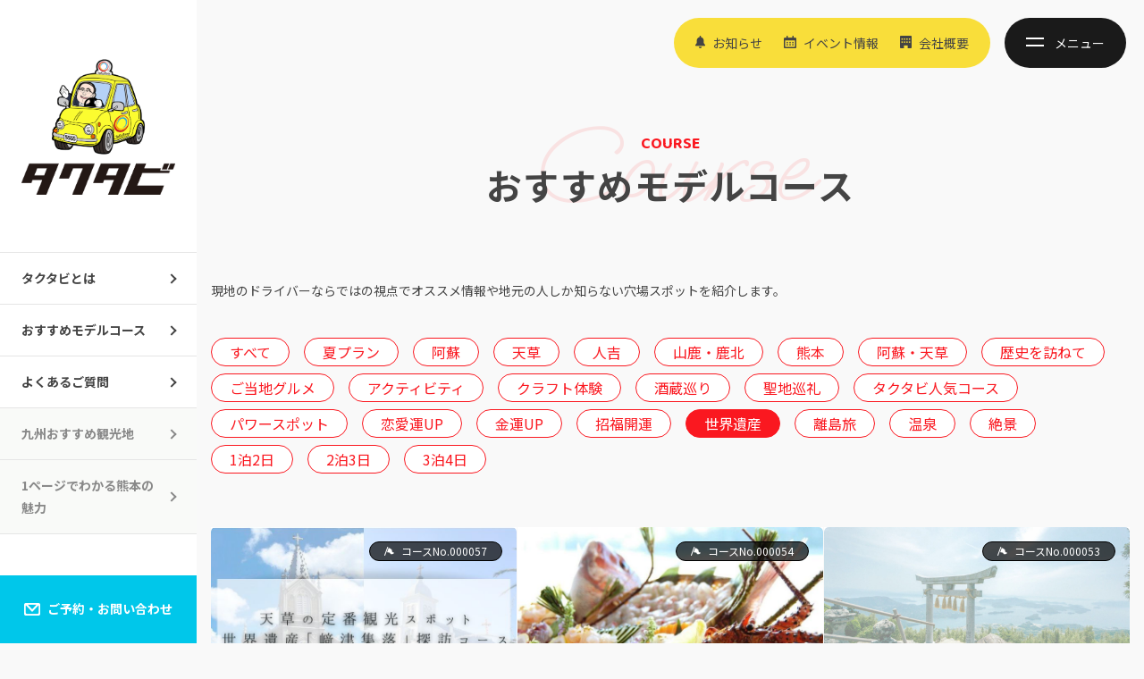

--- FILE ---
content_type: text/html; charset=UTF-8
request_url: https://www.takutabi.com/course?category_id=63
body_size: 14084
content:
<!DOCTYPE html>
<!--
/*--------------------------------------------------
  レイアウトID   : 1

  基本骨格となるhtml
  ・基本的にはこのデータをいつも利用する
  ・既存のコーディング済みページのhtml（head、body直下のdivやclassの指定）を利用したいといった
    個別のhtml構造を使用する場合に新しいレイアウトを追加する

  実装では…
  ・DBに格納されたレイアウトレコードを読み出し
  ・DBに格納されたレイアウトではinclude部分は置換タグ
  --------------------------------------------------*/
-->
<html lang="ja">
<head>
  <!-- 共通メタ -->
  <!--
        /*--------------------------------------------------
          ページ共通設定
          設定項目 : ページ共通 meta
          --------------------------------------------------*/
        -->
        <meta charset="utf-8">
        <title>おすすめモデルコース | 熊本のタクシー観光を楽しむなら「タクタビ」| TaKuRoo</title>
        <link rel="shortcut icon" href="/upload/save/common/43376918f0466ded89a70f2b167946a1.png">
        <link rel="apple-touch-icon" href="/upload/save/common/189a6c139361c61165e5d97c30ee0246.png" sizes="180x180">
        <link rel="icon" type="image/png" href="/upload/save/common/189a6c139361c61165e5d97c30ee0246.png" sizes="192x192">
        <meta http-equiv="X-UA-Compatible" content="IE=edge">
        <meta name="viewport" content="width=device-width,user-scalable=yes,maximum-scale=1">
        <meta name="format-detection" content="telephone=no">
        <meta name="keywords" content="観光タクシー,観光,温泉,食事,グルメ,熊本,阿蘇,天草,人吉,九州,タクルー">
        <meta name="description" content="TaKuRooのタクシー観光サイト「タクタビ」です。熊本市内はもちろんのこと阿蘇、天草、人吉、山鹿など熊本の観光地をタクシーでのんびり旅行が楽しめます。熊本のイベント・観光情報も掲載しておりますのでモデルコースやプランの検討にもご利用ください。">
        
        

        <link rel="stylesheet" href="//cdn.jsdelivr.net/normalize/3.0.3/normalize.min.css">
        <link rel="stylesheet" href="//fonts.googleapis.com/earlyaccess/notosansjapanese.css">
        <link rel="stylesheet" href="//fonts.googleapis.com/css?family=Lato|Oswald|Roboto|Oxygen:400,700&display=swap">
        <link rel="stylesheet" href="/front/assets/css/import.css">

        <!--[if gte IE 9]><!-->
          <script src="//ajax.googleapis.com/ajax/libs/jquery/2.1.4/jquery.min.js"></script>
        <!--<![endif]-->
        <!--[if lt IE 9]>
          <script src="//ajax.googleapis.com/ajax/libs/jquery/1.11.3/jquery.min.js"></script>
          <script src="//cdn.jsdelivr.net/g/selectivizr@1.0.3b,html5shiv@3.7.3"></script>
        <![endif]-->
        

  <!-- 共通css -->
  <style>
/*  begin parts css..  parts_id : 1383  */
.tm1_pt1 .header {
  position: fixed;
  top: 0;
  right: 0;
  left: 220px;
  z-index: 100;
}
.tm1_pt1 .header-inner {
  display: flex;
  justify-content: flex-end;
  align-items: center;
  padding: 20px;
}
.tm1_pt1 .header-nav {
  display: flex;
  border-radius: 28px;
  background: #F9DE3A;
  padding: 0 24px;
  margin: 0 16px 0 0;
}
.tm1_pt1 .header-nav-item + .header-nav-item {
  margin: 0 0 0 24px;
}
.tm1_pt1 .header-nav-item > a {
  display: flex;
  justify-content: center;
  align-items: center;
  position: relative;
  height: 56px;
}
.tm1_pt1 .header-nav-item > a img {
  margin: 0 8px 3px 0;
}
.tm1_pt1 .header-nav-item > a:hover {
  text-decoration: none;
}
.tm1_pt1 .header-nav-item > a span {
  background: linear-gradient(#444, #444) 0 100%/0 1px no-repeat;
  transition: background .3s;
}
.tm1_pt1 .header-nav-btn {
  position: relative;
  display: flex;
  justify-content: center;
  align-items: center;
  width: 136px;
  height: 56px;
  border-radius: 28px;
  background: #1A1A1A;
  cursor: pointer;
  z-index: 300;
}
.tm1_pt1 .header-nav-btn-line {
  transform: translateY(-1px);
}
.tm1_pt1 .header-nav-btn span {
  display: block;
  width: 20px;
  height: 2px;
  background: #fff;
  transition: .3s;
}
.tm1_pt1 .header-nav-btn span:nth-child(1) {
  margin: 0 0 6px;
}
.tm1_pt1 .header-nav-btn.is-open span:nth-child(1) {
  transform: translateY(1px) rotate(-45deg);
  margin: 0;
}
.tm1_pt1 .header-nav-btn.is-open span:nth-child(2) {
  transform: translateY(-1px) rotate(45deg);
}
.tm1_pt1 .header-nav-btn-txt {
  font-size: 14px;
  color: #fff;
  margin: 0 0 0 12px;
}
.tm1_pt1 .hbg-menu {
  display: none;
  position: fixed;
  top: 0;
  right: 0;
  left: 220px;
  height: 100vh;
  overflow: auto;
  background: #F9F9F9;
  z-index: 150;
}
.tm1_pt1 .hbg-menu-inner {
  display: flex;
  flex-direction: column;
  justify-content: center;
  max-width: 1100px;
  min-height: 100vh;
  margin: 0 auto;
  padding: 40px 16px;
  box-sizing: border-box;
}
.tm1_pt1 .hbg-menu-logo {
  text-align: center;
  margin: 0 0 120px;
}
.tm1_pt1 .hbg-menu-head {
  display: flex;
  justify-content: space-between;
  margin: 0 0 80px;
}
.tm1_pt1 .hbg-illust {
  width: 30.91%;
}
.tm1_pt1 .hbg-nav-li {
  width: 23.64%;
}
.tm1_pt1 .hbg-nav-item + .hbg-nav-item{
  margin: 24px 0 0;
}
.tm1_pt1 .hbg-nav-item a {
  font-size: 15px;
  font-weight: 700;
}
.tm1_pt1 .hbg-nav-item a span {
  background: linear-gradient(#444, #444) 0 100%/0 1px no-repeat;
  transition: background .3s;
}
.tm1_pt1 .hbg-link-li {
  width: 30.91%;
}
.tm1_pt1 .hbg-link-item-ttl {
  font-size: 15px;
  font-weight: 700;
  margin: 0 0 16px;
}
.tm1_pt1 .hbg-link-btn a {
  display: block;
  font-size: 14px;
  font-weight: 700;
  color: #fff;
  text-align: center;
  border-radius: 25px;
  border: 1px solid #FA1820;
  background: #FA1820;
  padding: 12px 14px;
  text-decoration: none;
}
.tm1_pt1 .hbg-link-btn a:before {
  content: "";
  display: inline-block;
  width: 21px;
  height: 16px;
  background-image: url(/upload/save/template/7df17b6e917f616f7608609c7bd8e888.png);
  background-size: contain;
  background-repeat: no-repeat;
  margin: 0 8px -3px 0;
  transition: .3s;
}
.tm1_pt1 .hbg-menu-bottom {
  display: flex;
  justify-content: space-between;
  flex-direction: row-reverse;
}
.tm1_pt1 .hbg-menu-bottom-li {
  display: flex;
}
.tm1_pt1 .hbg-menu-bottom-item + .hbg-menu-bottom-item {
  margin: 0 0 0 32px;
}
.tm1_pt1 .hbg-menu-bottom-item a {
  text-decoration: none;
}
.tm1_pt1 .hbg-menu-bottom-item a span {
  background: linear-gradient(#444, #444) 0 100%/0 1px no-repeat;
  transition: background .3s;
}


@media screen and (min-width: 768px) {
.tm1_pt1   .header-nav-item > a:hover span {
    background-size: 100% 1px;
  }
.tm1_pt1   .hbg-nav-item a:hover span {
    background-size: 100% 1px;
  }
.tm1_pt1   .hbg-link-btn a:hover {
    color: #FA1820;
    background: #fff;
  }
.tm1_pt1   .hbg-link-btn a:hover:before {
    background-image: url(/upload/save/template/7359a0bdbf9a65ea10e11c7493c6867b.png);
  }
.tm1_pt1   .hbg-menu-bottom-item a:hover span {
    background-size: 100% 1px;
  }
}

@media screen and (max-width: 767px) {
.tm1_pt1   .header {
    left: 0;
  }
.tm1_pt1   .header.is-fixed {
    box-shadow: 0 0 10px rgba(0, 0, 0, .1);
  }
.tm1_pt1   .header-inner {
    justify-content: space-between;
    height: 90px;
    background: #F9FAF8;
    padding: 0 16px;
  }
.tm1_pt1   .header-nav {
    display: none;
  }
.tm1_pt1   .header-nav-btn {
    width: 58px;
    height: 58px;
    border-radius: 100%;
  }
.tm1_pt1   .header-nav-btn-line {
    transform: none;
  }
.tm1_pt1   .hbg-menu {
    top: 90px;
    bottom: -80px;
    left: 0;
    height: auto;
  }
.tm1_pt1   .hbg-menu-inner {
    justify-content: flex-start;
    padding: 0;
  }
.tm1_pt1   .hbg-menu-head {
    display: block;
    margin: 0 0 32px;
  }
.tm1_pt1   .hbg-nav-li {
    width: auto;
  }
.tm1_pt1   .hbg-nav-item {
    border-bottom: 1px solid #E5E5E5;
  }
.tm1_pt1   .hbg-nav-item + .hbg-nav-item {
    margin: 0;
  }
.tm1_pt1   .hbg-nav-item a {
    position: relative;
    display: block;
    font-size: 15px;
    font-weight: 700;
    background: #EFF0EB;
    padding: 16px;
  }
.tm1_pt1   .hbg-nav-item a:before {
    content: "";
    position: absolute;
    top: 50%;
    right: 16px;
    width: 20px;
    height: 20px;
    border-radius: 100%;
    background: #FA1820;
    transform: translateY(-50%);
  }
.tm1_pt1   .hbg-nav-item a:after {
    content: "";
    position: absolute;
    top: 50%;
    right: 24px;
    width: 7px;
    height: 7px;
    border-top: 1px solid #fff;
    border-right: 1px solid #fff;
    transform: translateY(-50%) rotate(45deg);
  }
.tm1_pt1   .hbg-link-li {
    width: auto;
    padding: 32px 16px;
    border-bottom: 1px solid #E5E5E5;
  }
.tm1_pt1   .hbg-menu-bottom {
    flex-direction: column;
    padding: 0 16px 80px;
  }
.tm1_pt1   .hbg-menu-bottom-li {
    flex-direction: column;
    margin: 0 0 32px;
  }
.tm1_pt1   .hbg-menu-bottom-item + .hbg-menu-bottom-item {
    margin: 16px 0 0;
  }
}body {
  line-height: 1.8;
  color: #444;
  font-size: 14px;
  font-family: 'Noto Sans JP', sans-serif;
  background: #F9F9F9;
  padding-left: 220px;
}
body.is-fixed {
  position: fixed;
  width: 100%;
  z-index :1
}
a {
  color: #444;
  text-decoration: none;
  transition: .3s;
}
a:hover {
  text-decoration: none;
  opacity: 1;
}
a:link {
  color: #444;
}
img {
  max-width: 100%;
  height: auto;
}
.main-container {
  margin-top: 152px;
}
body.top .main-container {
  margin-top: 0;
}
body.about .main-container {
  margin-top: 0;
}
body.contact .main-container {
  margin-top: 98px;
}
.page-content-width {
  width: auto;
  max-width: 1100px;
  margin: 0 auto;
}
h1,
h2,
h3,
h4,
h5,
h6 {
  line-height: 1.5;
}

@media screen and (max-width: 1320px) {
  .page-content-width {
    margin: 0 16px;
  }
}

@media screen and (max-width: 1100px) {
  .page-content-width {
    margin: 0 16px;
  }
}

@media screen and (max-width: 896px) {
  .pc-only {
    display: block !important;
  }
  .sp-only {
    display: none !important;
  }
}

@media screen and (max-width: 767px) {
  body {
    font-size: 14px;
    padding-left: 0;
  }
  .pc-only {
    display: none !important;
  }
  .sp-only {
    display: block !important;
  }
  .main-container {
    margin-top: 90px;
  }
  body.top .main-container {
    margin-top: 90px;
  }
  body.about .main-container {
    margin-top: 90px;
  }
  .page-content-width {
    margin: 0 16px;
  }
  .page-content-width .page-content-width {
    margin: 0;
  }
}

/*  begin parts css..  parts_id : 3238  */
.tm1_pt2 .header-fixed {
  position: fixed;
  top: 0;
  bottom: 0;
  left: 0;
  width: 220px;
  min-height: 100vh;
  background: #fff;
  z-index: 100;
}
.tm1_pt2 .logo {
  padding: 64px 24px;
}
.tm1_pt2 .logo a {
  display: inline-block;
}
.tm1_pt2 .logo a:hover {
  opacity: .7;
}
.tm1_pt2 .header-gnav-li {
  border-top: 1px solid #E5E5E5;
}
.tm1_pt2 .header-gnav-li li {
  border-bottom: 1px solid #E5E5E5;
}
.tm1_pt2 .header-gnav-li li a {
  position: relative;
  display: block;
  font-weight: 700;
  padding: 16px 38px 16px 24px;
  text-decoration: none;
}
.tm1_pt2 .header-gnav-li li a:before {
  content: "";
  position: absolute;
  top: 50%;
  right: 24px;
  width: 8px;
  height: 8px;
  border-top: 2px solid;
  border-right: 2px solid;
  transform: translateY(-50%) rotate(45deg);
  transition: .3s;
}
.tm1_pt2 .header-gnav-li li a:not(.not-link):hover {
  opacity: .7;
}
.tm1_pt2 .header-gnav-li li a:not(.not-link):hover:before {
  right: 20px;
}
.tm1_pt2 .header-gnav-item a.not-link {
  color: #888;
  background: #F9FAF8;
}
.tm1_pt2 .header-gnav-item a.not-link:before {
  border-color: #F55C48;
}
.tm1_pt2 .header-gnav-item a.not-link:before {
  border-color: #888;
}
.tm1_pt2 .header-fixed-bottom {
  position: absolute;
  right: 0;
  bottom: 0;
  left: 0;
}
.tm1_pt2 .header-fixed-bottom a {
  min-height: 76px;
  display: block;
  font-size: 14px;
  font-weight: 700;
  color: #fff;
  text-align: center;
  border: 1px solid #00C7EA;
  background: #00C7EA;
  padding: 24px;
}
.tm1_pt2 .header-fixed-bottom a:before {
  content: "";
  display: inline-block;
  width: 18px;
  height: 14px;
  background-image: url(/upload/save/template/dfe265bf61280296aecb0f31200805c8.png);
  background-size: contain;
  background-repeat: no-repeat;
  margin: 0 8px -2px 0;
  transition: .3s;
}
.tm1_pt2 .header-fixed-bottom a:hover {
  color: #00C7EA;
  background: #fff;
}
.tm1_pt2 .header-fixed-bottom a:hover:before {
  background-image: url(/upload/save/template/fe2f66daeb84468860117f409480f0a0.png);
}

.tm1_pt2 .not-link {
  cursor: inherit;
}

.template-section-wrapper.tm-wrp1 {display: flex;margin: auto;}
.template-section.tm1.template-section-left {width: 0%;}
.template-section.tm1.template-section-center {width: 100%;}
.template-section.tm1.template-section-right {width: %;}


/*  begin parts css..  parts_id : 3176  */
.tm2_pt3 .page-ttl {
  position: relative;
  text-align: center;
  margin: 0 0 80px;
}
.tm2_pt3 .page-ttl:before {
  content: "Course";
  position: absolute;
  top: -24px;
  left: 50%;
  width: 100%;
  font-family: 'Oooh Baby';
  font-size: 120px;
  font-weight: 400;
  color: #FA1820;
  line-height: 1;
  text-align: center;
  transform: translateX(-50%);
  opacity: .1;
  z-index: -1;
}
.tm2_pt3 .page-ttl span {
  display: block;
}
.tm2_pt3 .page-ttl span[lang="en"] {
  font-family: 'Baloo Tamma 2';
  font-size: 18px;
  color: #FA1820;
  line-height: 1.2;
  margin: 0 0 8px;
}
.tm2_pt3 .page-ttl span[lang="ja"] {
  font-size: 40px;
  line-height: 1.3;
  letter-spacing: .04em;
}

@media screen and (max-width: 896px) {
.tm2_pt3   .page-ttl {
    margin: 40px 0;
  }
.tm2_pt3   .page-ttl:before {
    top: -16px;
    font-size: 80px;
  }
.tm2_pt3   .page-ttl span[lang="en"] {
    font-size: 16px;
    margin: 0 0 4px;
  }
.tm2_pt3   .page-ttl span[lang="ja"] {
    font-size: 32px;
  }
}

.template-section-wrapper.tm-wrp2 {display: flex;margin: auto;}
.template-section.tm2.template-section-left {width: 0%;}
.template-section.tm2.template-section-center {width: 100%;}
.template-section.tm2.template-section-right {width: %;}


/*  begin parts css..  parts_id : 1748  */
.tm3_pt4 .txt {
  margin: 0 0 40px;
}
.tm3_pt4 .txt.space {
  margin: 0 0 80px;
}

@media screen and (max-width: 767px) {
.tm3_pt4   .txt {
    margin: 0 0 24px;
  }
.tm3_pt4   .txt.space {
    margin: 0 0 40px;
  }
}

.template-section-wrapper.tm-wrp3 {display: flex;margin: auto;}
.template-section.tm3.template-section-left {width: 0%;}
.template-section.tm3.template-section-center {width: 100%;}
.template-section.tm3.template-section-right {width: %;}


/*  begin parts css..  parts_id : 3453  */
.tm4_pt5 .style-cat-list-wrap {
  margin: 0 0 52px;
}
.tm4_pt5 .style-cat-list {
  display: flex;
  flex-wrap: wrap;
}

.tm4_pt5 .cat-item {
  margin: 0 16px 8px 0;
}
.tm4_pt5 .cat-item a {
  display: inline-block;
  padding: 4px 20px;
  border: 1px solid #FA1820;
  border-radius: 16px;
  font-size: 16px;
  color: #FA1820;
  line-height: 1.4;
  background: #fff;
}
.tm4_pt5 .cat-item.is-active a {
  color: #fff;
  background: #FA1820;
}
.tm4_pt5 .style-cat-name {
  flex: 1;
}



@media screen and (max-width: 767px) {
.tm4_pt5   .style-cat-list-wrap {
    margin: 0 0 28px;
  }
}
@media screen and (min-width: 768px) {
.tm4_pt5   .cat-item a:hover {
    color: #fff;
    background: #FA1820;
  }
}

.template-section-wrapper.tm-wrp4 {display: flex;margin: auto;}
.template-section.tm4.template-section-left {width: 0%;}
.template-section.tm4.template-section-center {width: 100%;}
.template-section.tm4.template-section-right {width: %;}


/*  begin parts css..  parts_id : 3455  */
.tm5_pt6 .course {
  margin: 0 0 80px;
}
.tm5_pt6 .course-li {
  display: flex;
  justify-content: space-between;
  flex-wrap: wrap;
}
.tm5_pt6 .course-li:after {
  content: "";
  display: block;
  width: calc((100% / 3) - 1px);
}
.tm5_pt6 .course-item {
  width: calc((100% / 3) - 1px);
}
.tm5_pt6 .course-item a {
  position: relative;
  display: block;
  height: 100%;
  background: #fff;
  text-decoration: none;
}
.tm5_pt6 .course-num {
  position: absolute;
  top: 16px;
  right: 16px;
  display: inline-flex;
  justify-content: center;
  align-items: center;
  font-size: 12px;
  color: #fff;
  line-height: 1.4;
  border-radius: 11px;
  border: 1px solid #000;
  background: rgba(0, 0, 0, .7);
  padding: 2px 16px;
  z-index: 5;
}
.tm5_pt6 .course-num img {
  margin: 0 8px 0 0;
}
.tm5_pt6 .course-item-img {
  overflow: hidden;
  border-radius: 5px 5px 0 0;
}
.tm5_pt6 .course-item-img img {
  border-radius: 5px 5px 0 0;
  transition: .3s;
}
.tm5_pt6 .course-data {
  padding: 40px 32px;
}
.tm5_pt6 .course-data-com-height {
  margin: 0 0 24px;
}
.tm5_pt6 .cat-box {
  display: flex;
  flex-wrap: wrap;
  margin: 0 0 12px;
}
.tm5_pt6 .cat-item {
  display: inline-block;
  height: 22px;
  font-size: 12px;
  color: #FA1820;
  line-height: 20px;
  text-align: center;
  border-radius: 11px;
  border: 1px solid #FA1820;
  padding: 0 16px;
  margin: 0 8px 4px 0;
}
.tm5_pt6 .course-item-ttl {
  font-size: 18px;
  font-weight: 700;
  line-height: 1.4;
}
.tm5_pt6 .course-item-ttl span {
  background: linear-gradient(#444, #444) 0 100%/0 1px no-repeat;
  transition: background .3s;
}
.tm5_pt6 .course-time {
  display: flex;
  align-items: center;
  color: #706E6C;
  line-height: 1.2;
}
.tm5_pt6 .course-time:before {
  content: "";
  display: inline-block;
  width: 23px;
  height: 20px;
  background-image: url(/upload/save/template/e06a3a9bba05280bdaa60943ab04c283.png);
  background-size: contain;
  background-repeat: no-repeat;
  margin: 0 16px 0 0;
}

@media screen and (min-width: 768px) {
.tm5_pt6   .course-item a:hover .course-item-img img {
    transform: scale(1.1);
  }
.tm5_pt6   .course-item a:hover .course-item-ttl span {
    background-size: 100% 1px;
  }
}
@media screen and (max-width: 767px) {
.tm5_pt6   .course {
    margin: 0 0 40px;
  }
.tm5_pt6   .course-li {
    margin: 0 -16px 24px;
  }
.tm5_pt6   .course-item {
    width: calc((100% / 2) - 1px);
  }
.tm5_pt6   .course-data {
    padding: 16px;
  }
.tm5_pt6   .course-data-com-height {
    margin: 0 0 8px;
  }
.tm5_pt6   .cat-box {
    margin: 0 0 4px;
  }
.tm5_pt6   .course-item-ttl {
    font-size: 14px;
  }
.tm5_pt6   .course-time {
    font-size: 12px;
  }
.tm5_pt6   .course-time:before {
    margin: 0 8px 0 0;
  }
}

/*  begin parts css..  parts_id : 778  */
.tm5_pt7 .com-fullwrap-btn {
  display: none;
}
.tm5_pt7 .mod-panel-layout {
  display: flex;
  justify-content: center;
  word-spacing: 0;
  margin: 64px 0 80px;
}
.tm5_pt7 .mod-panel-layout li {
  display: block;
  margin: 0 8px;
}
.tm5_pt7 .mod-panel-layout li a {
  display: block;
  position: relative;
  width: 40px;
  height: 40px;
  line-height: 40px;
  border-radius: 100%;
  font-weight: bold;
  color: #FA1820;
  text-align: center;
}
.tm5_pt7 .mod-panel-layout li span {
  display: block;
  width: 40px;
  height: 40px;
  line-height: 40px;
  border-radius: 100%;
  color: #fff;
  font-weight: bold;
  text-align: center;
  background: #FA1820;
}
.tm5_pt7 .mod-panel-layout .prev a:after {
  content: "";
  position: absolute;
  top: 15px;
  left: 17px;
  width: 10px;
  height: 10px;
  border-top: 2px solid #FA1820;
  border-right: 2px solid #FA1820;
  transform: rotate(-135deg);
  transition: .3s;
}
.tm5_pt7 .mod-panel-layout .prev a:hover:after {
  border-color: #fff;
}
.tm5_pt7 .mod-panel-layout .next a:after {
  content: "";
  position: absolute;
  top: 15px;
  right: 17px;
  width: 10px;
  height: 10px;
  border-top: 2px solid #FA1820;
  border-right: 2px solid #FA1820;
  transform: rotate(45deg);
  transition: .3s;
}
.tm5_pt7 .mod-panel-layout .next a:hover:after {
  border-color: #fff;
}

@media screen and (min-width: 768px) {
.tm5_pt7   .mod-panel-layout li a:hover {
    color: #fff;
    text-decoration: none;
    background: #FA1820;
  }
.tm5_pt7   .mod-panel-layout .prev a:hover:after {
    border-color: #fff;
  }
}

@media screen and (max-width: 767px) {
.tm5_pt7   .mod-panel-layout {
    margin: 40px 0;
  }
.tm5_pt7   .mod-panel-layout li {
    margin: 0 4px;
  }
.tm5_pt7   .mod-panel-layout li a {
    width: 32px;
    height: 32px;
    line-height: 32px;
  }
.tm5_pt7   .mod-panel-layout li span {
    width: 32px;
    height: 32px;
    line-height: 32px;
  }
.tm5_pt7   .mod-panel-layout .prev a:after {
    top: 12px;
    left: 13px;
  }
.tm5_pt7   .mod-panel-layout .next a:after {
    top: 12px;
    right: 13px;
  }
}

.template-section-wrapper.tm-wrp5 {display: flex;margin: auto;}
.template-section.tm5.template-section-left {width: 0%;}
.template-section.tm5.template-section-center {width: 100%;}
.template-section.tm5.template-section-right {width: %;}


/*  begin parts css..  parts_id : 139  */
.tm6_pt8 .breadcrumb {
  padding: 16px;
  border-top: 1px solid #E5E5E5;
  font-size: 13px;
  background: #EFF0EB;
}
.tm6_pt8 .breadcrumb-inner {
  max-width: 1100px;
  margin: 0 auto;
}
.tm6_pt8 .mod-panel-layout {
  display: flex;
  align-items: center;
  word-spacing: 0;
}
.tm6_pt8 .mod-panel-layout > li {
  display: flex;
  align-items: center;
}
.tm6_pt8 .breadcrumb li + li:before {
  content: "";
  display: block;
  width: 8px;
  height: 8px;
  margin: 0 16px;
  border-top: 2px solid #333;
  border-right: 2px solid #333;
  transform: rotate(45deg);
}
.tm6_pt8 .breadcrumb a {
  color: inherit;
}
.tm6_pt8 .breadcrumb a:hover {
  text-decoration: underline;
}

@media screen and (max-width: 767px) {
.tm6_pt8   .breadcrumb {
    padding: 8px 16px;
    font-size: 10px;
  }
.tm6_pt8   .breadcrumb li + li:before {
    width: 6px;
    height: 6px;
    margin: 0 8px;
    border-width: 1px;
  }
}

.template-section-wrapper.tm-wrp6 {display: flex;margin: auto;}
.template-section.tm6.template-section-left {width: 0%;}
.template-section.tm6.template-section-center {width: 100%;}
.template-section.tm6.template-section-right {width: %;}


/*  begin parts css..  parts_id : 3248  */
.tm7_pt9 .footer-contact {
  position: relative;
  background-image: url(/upload/save/template/a9ce50107e41ea087f75c559645a3982.png);
  background-size: cover;
  background-position: center;
  padding: 0 16px;
}
.tm7_pt9 .footer-contact-inner {
  position: relative;
  max-width: 1100px;
  padding: 120px 0;
  margin: 0 auto;
  z-index: 5;
}
.tm7_pt9 .footer-contact-top {
  display: flex;
  justify-content: space-between;
}
.tm7_pt9 .footer-contact-head {
  width: 60.45%;
  border-bottom: 1px solid rgba(255, 255, 255, .2);
  padding: 0 0 32px;
}
.tm7_pt9 .footer-contact-ttl {
  font-size: 30px;
  font-weight: 700;
  color: #fff;
  line-height: 1.6;
  margin: 0 0 16px;
}
.tm7_pt9 .footer-contact-txt {
  font-weight: 700;
  color: #fff;
}
.tm7_pt9 .footer-contact-tel-box {
  display: flex;
  justify-content: space-between;
  align-items: center;
  width: 60.45%;
  padding: 32px 0 0;
}
.tm7_pt9 .footer-contact-tel-ttl {
  font-size: 16px;
  font-weight: 700;
  color: #fff;
  line-height: 1.6;
  margin: 0 0 8px;
}
.tm7_pt9 .footer-contact-tel-txt {
  color: #fff;
}
.tm7_pt9 .footer-contact-tel-num a {
  display: inline-flex;
  align-items: center;
  font-size: 32px;
  font-weight: 700;
  color: #fff;
  cursor: inherit;
  text-decoration: none;
}
.tm7_pt9 .footer-contact-tel-num a:before {
  content: "";
  display: inline-block;
  width: 9px;
  height: 24px;
  background-image: url(/upload/save/template/9acdffd1b530fdae039c0068809f2545.png);
  background-size: contain;
  background-repeat: no-repeat;
  margin: 0 16px 2px 0;
}
.tm7_pt9 .footer-contact-right {
  width: 30.91%;
}
.tm7_pt9 .footer-contact-right-ttl {
  font-weight: bold;
  color: #fff;
  margin: 0 0 16px;
}
.tm7_pt9 .footer-contact-btn a {
  display: block;
  font-size: 14px;
  font-weight: 700;
  color: #FA1820;
  text-align: center;
  border-radius: 25px;
  background: #fff;
  padding: 14px;
}
.tm7_pt9 .footer-contact-btn a:before {
  content: "";
  display: inline-block;
  width: 21px;
  height: 16px;
  background-image: url(/upload/save/template/2e659aa4eb2e85d98d1cc8b9b30351a2.png);
  background-size: contain;
  background-repeat: no-repeat;
  margin: 0 8px -3px 0;
  transition: .3s;
}

@media screen and (min-width: 768px) {
.tm7_pt9   .footer-contact-btn a:hover {
    color: #fff;
    background: #FA1820;
  }
.tm7_pt9   .footer-contact-btn a:hover:before {
    background-image: url(/upload/save/template/387700eafcfd52f854aef8ca6d1838e8.png);
  }
}

@media screen and (max-width: 767px) {
.tm7_pt9   .footer-contact {
    background-position: 58% 50%;
  }
.tm7_pt9   .footer-contact-inner {
    padding: 40px 0;
  }
.tm7_pt9   .footer-contact-top {
    display: block;
    padding: 0 0 24px;
    border-bottom: 1px solid rgba(255, 255, 255, .2);
  }
.tm7_pt9   .footer-contact-head {
    width: auto;
    border-bottom: none;
    padding: 0 0 24px;
  }
.tm7_pt9   .footer-contact-ttl {
    font-size: 24px;
    margin: 0 0 8px;
  }
.tm7_pt9   .footer-contact-right {
    width: auto;
  }
.tm7_pt9   .footer-contact-tel-box {
    width: auto;
    display: block;
    padding: 16px 0 0;
  }
.tm7_pt9   .footer-contact-tel-num a:before {
    margin-bottom: -4px;
  }
}

/*  begin parts css..  parts_id : 1377  */
.tm7_pt10 .footer {
  background: #F7F7F7;
  padding: 0 16px;
}
.tm7_pt10 .footer-inner {
  max-width: 1100px;
  padding: 56px 0;
  margin: 0 auto;
}
.tm7_pt10 .footer-head {
  display: flex;
  justify-content: space-between;
  align-items: center;
  padding: 0 0 56px;
}
.tm7_pt10 .sns-box {
  display: flex;
  align-items: center;
  font-size: 12px;
  font-weight: 700;
}
.tm7_pt10 .sns-li {
  display: flex;
  align-items: center;
  margin: 0 0 0 24px;
}
.tm7_pt10 .sns-item + .sns-item {
  margin: 0 0 0 16px;
}
.tm7_pt10 .sns-item a {
  display: inline-block;
}
.tm7_pt10 .footer-bottom {
  display: flex;
  justify-content: space-between;
  border-top: 1px solid #E5E5E5;
  padding: 56px 0 0;
}
.tm7_pt10 .footer-nav {
  display: flex;
  justify-content: space-between;
  width: 65.45%;
}
.tm7_pt10 .footer-nav-li {
  width: 47.22%;
}
.tm7_pt10 .footer-nav-item + .footer-nav-item {
  margin: 16px 0 0;
}
.tm7_pt10 .footer-nav-item a {
  position: relative;
  padding: 0 0 0 20px;
  text-decoration: none;
}
.tm7_pt10 .footer-nav-item a:before {
  content: "";
  position: absolute;
  top: 9px;
  left: 0;
  display: inline-block;
  width: 8px;
  height: 1px;
  background: #161616;
}
.tm7_pt10 .footer-nav-item a span {
  background: linear-gradient(#444, #444) 0 100%/0 1px no-repeat;
  transition: background .3s;
}
.tm7_pt10 .footer-bottom-btn a {
  position: relative;
  display: inline-block;
  width: 340px;
  font-size: 14px;
  font-weight: 700;
  color: #FA1820;
  text-align: center;
  border-radius: 25px;
  border: 2px solid #FA1820;
  background: #F7F7F7;
  padding: 10px 40px;
}
.tm7_pt10 .footer-bottom-btn a:before {
  content: "";
  position: absolute;
  top: 50%;
  right: 16px;
  width: 18px;
  height: 18px;
  background-image: url(/upload/save/template/e12a826879df5785ce9fa3430b0ac821.png);
  background-size: contain;
  background-repeat: no-repeat;
  transform: translateY(-50%);
  transition: .3s;
}

@media screen and (min-width: 768px) {
.tm7_pt10   .sns-item a:hover {
    opacity: .7;
  }
.tm7_pt10   .footer-nav-item a:hover span {
    background-size: 100% 1px;
  }
.tm7_pt10   .footer-bottom-btn a:hover {
    color: #fff;
    background: #FA1820;
  }
.tm7_pt10   .footer-bottom-btn a:hover:before {
    background-image: url(/upload/save/template/76ad4491c7cf1d6729bdc1093b21c824.png);
  }
}

@media screen and (max-width: 767px) {
.tm7_pt10   .footer-inner {
    padding: 40px 0;
  }
.tm7_pt10   .footer-head {
    display: block;
    padding: 0 0 24px;
  }
.tm7_pt10   .logo {
    margin: 0 0 24px;
  }
.tm7_pt10   .sns-box {
    display: block;
  }
.tm7_pt10   .sns-li {
    margin: 16px 0 0;
  }
.tm7_pt10   .footer-bottom {
    display: block;
    padding: 24px 0 0;
  }
.tm7_pt10   .footer-nav {
    display: block;
    width: auto;
    margin: 0 0 24px;
  }
.tm7_pt10   .footer-nav-li {
    width: auto;
  }
.tm7_pt10   .footer-nav-li + .footer-nav-li {
    margin: 16px 0 0;
  }
.tm7_pt10   .footer-nav-item a:before {
    top: 12px;
  }
.tm7_pt10   .footer-bottom-btn a {
    display: block;
    width: auto;
  }
}

/*  begin parts css..  parts_id : 3259  */
.tm7_pt11 .footer-bottom {
  min-height: 76px;
  background: #272931;
  padding: 0 16px;
}
.tm7_pt11 .footer-bottom-inner {
  display: flex;
  justify-content: space-between;
  align-items: center;
  max-width: 1100px;
  padding: 25px 0;
  margin: 0 auto;
}
.tm7_pt11 .footer-bottom-li {
  display: flex;
}
.tm7_pt11 .footer-bottom-item + .footer-bottom-item {
  margin: 0 0 0 24px;
}
.tm7_pt11 .footer-bottom-item a {
  font-size: 12px;
  color: #fff;
}
.tm7_pt11 .footer-bottom-item a span {
  background: linear-gradient(#fff, #fff) 0 100%/0 1px no-repeat;
  transition: background .3s;
}
.tm7_pt11 .copyright {
  font-size: 12px;
  color: #fff;
}

@media screen and (min-width: 768px) {
.tm7_pt11   .footer-bottom-item a:hover span {
    background-size: 100% 1px;
  }
}

@media screen and (max-width: 767px) {
.tm7_pt11   .footer-bottom {
    min-height: inherit;
  }
.tm7_pt11   .footer-bottom-inner {
    display: block;
    padding: 40px 0 80px;
  }
.tm7_pt11   .footer-bottom-li {
    display: block;
    margin: 0 0 24px;
  }
.tm7_pt11   .footer-bottom-item + .footer-bottom-item {
    margin: 8px 0 0;
  }
}

.template-section-wrapper.tm-wrp7 {display: flex;margin: auto;}
.template-section.tm7.template-section-left {width: 0%;}
.template-section.tm7.template-section-center {width: 100%;}
.template-section.tm7.template-section-right {width: %;}

</style>

  <!-- ページ個別js -->
  <style></style>

  <!-- headタグの最後に追加する文字列-->
  <script src="https://ajax.googleapis.com/ajax/libs/jquery/3.5.1/jquery.min.js"></script>
<link rel="preconnect" href="https://fonts.googleapis.com">
<link rel="preconnect" href="https://fonts.gstatic.com" crossorigin>
<link href="https://fonts.googleapis.com/css2?family=Noto+Sans+JP:wght@400;700&family=Roboto:wght@400;700&display=swap" rel="stylesheet">
<link href="https://fonts.googleapis.com/css2?family=Oooh+Baby&display=swap" rel="stylesheet">
<link href="https://fonts.googleapis.com/css2?family=Baloo+Tamma+2:wght@400;500;700&display=swap" rel="stylesheet">
<script>
$(function() {
  if(window.innerWidth > 767) {
    $("meta[name='viewport']").attr("content", "width=1200,user-scalable=yes,maximum-scale=1")
  }
});
</script>

<!-- Global site tag (gtag.js) - Google Analytics -->
<script async src="https://www.googletagmanager.com/gtag/js?id=G-BJDWPBJKVY"></script>
<script>
  window.dataLayer = window.dataLayer || [];
  function gtag(){dataLayer.push(arguments);}
  gtag('js', new Date());
  gtag('config', 'G-BJDWPBJKVY');
</script>

<!-- Google Tag Manager -->
<script>(function(w,d,s,l,i){w[l]=w[l]||[];w[l].push({'gtm.start':
new Date().getTime(),event:'gtm.js'});var f=d.getElementsByTagName(s)[0],
j=d.createElement(s),dl=l!='dataLayer'?'&l='+l:'';j.async=true;j.src=
'https://www.googletagmanager.com/gtm.js?id='+i+dl;f.parentNode.insertBefore(j,f);
})(window,document,'script','dataLayer','GTM-TJ7CR95');</script>
<!-- End Google Tag Manager -->

  <!-- headタグに追加する文字列 ページ個別-->
  
</head>

<body id="page-1182" class="course member-logout">
  <!-- bodyタグの最初に追加する文字列-->
  <!-- Google Tag Manager (noscript) -->
<noscript><iframe src="https://www.googletagmanager.com/ns.html?id=GTM-TJ7CR95"
height="0" width="0" style="display:none;visibility:hidden"></iframe></noscript>
<!-- End Google Tag Manager (noscript) -->

  <!-- bodyタグに追加する文字列-->
  

  <div class="js-overlay"></div>

  <!-- Start header-->
  <header class="page-header">
  <section class="template-section-wrapper tm-wrp1 "><section class="template-section tm1 template-section-left "></section><section class="template-section tm1 template-section-center "><!----begin parts html..  parts_id : 1383---->
<section class="tm1_pt1 parts-section  page-max-width"><header class="header">
  <div class="header-inner">
    <h1 class="logo sp-only"><a href="/"><img src="/upload/save/page/e42f2b2a48aaa61083b7b32737cfa24a.png" alt="熊本のタクシー観光を楽しむなら「タクタビ」" width="172" height="43"></a></h1>
    <div class="header-nav">
      <div class="header-nav-item"><a href="/news/"><img src="/upload/save/template/01c638941b9901a08a80cc302c168fcf.png" alt="お知らせ" width="11" height="14"><span>お知らせ</span></a></div>
      <div class="header-nav-item"><a href="/event/"><img src="/upload/save/template/f1ad4ff2a96418c775c88eed44731540.png" alt="イベント" width="14" height="14"><span>イベント情報</span></a></div>
      <div class="header-nav-item"><a href="/company/"><img src="/upload/save/template/f09b0003451206d19430738d9cdce8b0.png" alt="会社概要" width="13" height="14"><span>会社概要</span></a></div>
    </div>
    <div class="header-nav-btn">
      <div class="header-nav-btn-line">
        <span></span>
        <span></span>
      </div>
      <div class="header-nav-btn-txt pc-only">メニュー</div>
    </div>
    <div class="hbg-menu is-close">
      <div class="hbg-menu-inner">
        <div class="hbg-menu-logo pc-only"><img src="/upload/save/page/e42f2b2a48aaa61083b7b32737cfa24a.png" alt="熊本のタクシー観光を楽しむなら「タクタビ」" width="172" height="43"></div>
        <div class="hbg-menu-head">
          <div class="hbg-illust pc-only"><img src="/upload/save/template/803da4a13596cfdd5ee746a061babd9b.jpg" alt="熊本のタクシー観光を楽しむなら「タクタビ」" width="340" height="254"></div>
          <ul class="hbg-nav-li">
            <li class="hbg-nav-item"><a href="/about/"><span>タクタビとは</span></a></li>
            <li class="hbg-nav-item"><a href="/course/"><span>おすすめモデルコース</span></a></li>
            <li class="hbg-nav-item"><a href="/faq/"><span>よくあるご質問</span></a></li>
            <li class="hbg-nav-item"><a href="/news/"><span>お知らせ</span></a></li>
            <li class="hbg-nav-item"><a href="/event/"><span>イベント情報</span></a></li>
          </ul>
          <div class="hbg-link-li">
            <div class="hbg-link-item">
              <div class="hbg-link-item-ttl">ご予約・ご相談がある方</div>
              <div class="hbg-link-btn">
                <a href="/contact/">ご予約・お問い合わせ</a>
              </div>
            </div>
          </div>
        </div>
        <div class="hbg-menu-bottom">
          <ul class="hbg-menu-bottom-li">
            <li class="hbg-menu-bottom-item"><a href="/company/"><span>会社概要</span></a></li>
            <li class="hbg-menu-bottom-item"><a href="/sitemap/"><span>サイトマップ</span></a></li>
            <!--<li class="hbg-menu-bottom-item"><a href="/xxx/"><span>私たちの取り組み</span></a></li>
            <li class="hbg-menu-bottom-item"><a href="/term/"><span>利用規約</span></a></li>-->
            <li class="hbg-menu-bottom-item"><a href="/privacypolicy/"><span>個人情報保護方針</span></a></li>
          </ul>
          <div class="copyright">© TaKuRoo All Rights Reserved</div>
        </div>
      </div>
    </div>
  </div>
</header></section><!----begin parts html..  parts_id : 3238---->
<section class="tm1_pt2 parts-section  page-max-width"><div class="header-fixed pc-only">
  <h1 class="logo"><a href="/"><img src="/upload/save/page/8f72f9a8221a1805baa03ca87fa2ed3e.png" alt="熊本のタクシー観光を楽しむなら「タクタビ」" width="172" height="43"></a></h1>
  <nav class="gnav">
    <ul class="header-gnav-li">
      <li class="header-gnav-item"><a href="/about/">タクタビとは</a></li>
      <li class="header-gnav-item"><a href="/course/">おすすめモデルコース</a></li>
      <li class="header-gnav-item"><a href="/faq/">よくあるご質問</a></li>
      <li class="header-gnav-item"><a href="/xxx/" class="not-link">九州おすすめ観光地</a></li>
      <li class="header-gnav-item"><a href="/xxx/" class="not-link">1ページでわかる熊本の魅力</a></li>
      <!--<li class="header-gnav-item"><a href="/xxx/" class="not-link">ご利用者の声</a></li>
      <li class="header-gnav-item"><a href="/xxx/" class="not-link">ドライバー・車両紹介</a></li>-->
    </ul>
  </nav>
  <div class="header-fixed-bottom"><a href="/contact/">ご予約・お問い合わせ</a></div>
</div></section></section><section class="template-section tm1 template-section-right "></section></section>
  </header>
  <!-- End header -->

  <!-- Start main contents -->
  <section class="main-container">
    <div class="main-container-inner">
      <aside class="page-left">
      </aside>
      <main class="page-main">
      <section class="template-section-wrapper tm-wrp2 "><section class="template-section tm2 template-section-left "></section><section class="template-section tm2 template-section-center "><!----begin parts html..  parts_id : 3176---->
<section class="tm2_pt3 parts-section  page-content-width"><h1 class="page-ttl">
  <span lang="en">COURSE</span>
  <span lang="ja">おすすめモデルコース</span>
</h1></section></section><section class="template-section tm2 template-section-right "></section></section><section class="template-section-wrapper tm-wrp3 "><section class="template-section tm3 template-section-left "></section><section class="template-section tm3 template-section-center "><!----begin parts html..  parts_id : 1748---->
<section class="tm3_pt4 parts-section  page-content-width"><div class="txt ">現地のドライバーならではの視点でオススメ情報や地元の人しか知らない穴場スポットを紹介します。</div></section></section><section class="template-section tm3 template-section-right "></section></section><section class="template-section-wrapper tm-wrp4 "><section class="template-section tm4 template-section-left "></section><section class="template-section tm4 template-section-center "><!----begin parts html..  parts_id : 3453---->
<section class="tm4_pt5 parts-section  page-content-width"><div class="style-cat-list-wrap">
  <div class="style-cat-list">
    <li class="cat-item cat-all">
      <a href="/course/">すべて</a>
    </li>

    <li class="cat-item category-id-45 ">
                            <a href="/course?category_id=45">
                                <div class="cat-ttl" data-en="">
                                    <span>夏プラン</span>
                                </div>
                            </a></li><li class="cat-item category-id-46 ">
                            <a href="/course?category_id=46">
                                <div class="cat-ttl" data-en="">
                                    <span>阿蘇</span>
                                </div>
                            </a></li><li class="cat-item category-id-47 ">
                            <a href="/course?category_id=47">
                                <div class="cat-ttl" data-en="">
                                    <span>天草</span>
                                </div>
                            </a></li><li class="cat-item category-id-48 ">
                            <a href="/course?category_id=48">
                                <div class="cat-ttl" data-en="">
                                    <span>人吉</span>
                                </div>
                            </a></li><li class="cat-item category-id-49 ">
                            <a href="/course?category_id=49">
                                <div class="cat-ttl" data-en="">
                                    <span>山鹿・鹿北</span>
                                </div>
                            </a></li><li class="cat-item category-id-50 ">
                            <a href="/course?category_id=50">
                                <div class="cat-ttl" data-en="">
                                    <span>熊本</span>
                                </div>
                            </a></li><li class="cat-item category-id-51 ">
                            <a href="/course?category_id=51">
                                <div class="cat-ttl" data-en="">
                                    <span>阿蘇・天草</span>
                                </div>
                            </a></li><li class="cat-item category-id-52 ">
                            <a href="/course?category_id=52">
                                <div class="cat-ttl" data-en="">
                                    <span>歴史を訪ねて</span>
                                </div>
                            </a></li><li class="cat-item category-id-53 ">
                            <a href="/course?category_id=53">
                                <div class="cat-ttl" data-en="">
                                    <span>ご当地グルメ</span>
                                </div>
                            </a></li><li class="cat-item category-id-54 ">
                            <a href="/course?category_id=54">
                                <div class="cat-ttl" data-en="">
                                    <span>アクティビティ</span>
                                </div>
                            </a></li><li class="cat-item category-id-55 ">
                            <a href="/course?category_id=55">
                                <div class="cat-ttl" data-en="">
                                    <span>クラフト体験</span>
                                </div>
                            </a></li><li class="cat-item category-id-56 ">
                            <a href="/course?category_id=56">
                                <div class="cat-ttl" data-en="">
                                    <span>酒蔵巡り</span>
                                </div>
                            </a></li><li class="cat-item category-id-57 ">
                            <a href="/course?category_id=57">
                                <div class="cat-ttl" data-en="">
                                    <span>聖地巡礼</span>
                                </div>
                            </a></li><li class="cat-item category-id-58 ">
                            <a href="/course?category_id=58">
                                <div class="cat-ttl" data-en="">
                                    <span>タクタビ人気コース</span>
                                </div>
                            </a></li><li class="cat-item category-id-59 ">
                            <a href="/course?category_id=59">
                                <div class="cat-ttl" data-en="">
                                    <span>パワースポット</span>
                                </div>
                            </a></li><li class="cat-item category-id-60 ">
                            <a href="/course?category_id=60">
                                <div class="cat-ttl" data-en="">
                                    <span>恋愛運UP</span>
                                </div>
                            </a></li><li class="cat-item category-id-61 ">
                            <a href="/course?category_id=61">
                                <div class="cat-ttl" data-en="">
                                    <span>金運UP</span>
                                </div>
                            </a></li><li class="cat-item category-id-62 ">
                            <a href="/course?category_id=62">
                                <div class="cat-ttl" data-en="">
                                    <span>招福開運</span>
                                </div>
                            </a></li><li class="cat-item category-id-63 ">
                            <a href="/course?category_id=63">
                                <div class="cat-ttl" data-en="">
                                    <span>世界遺産</span>
                                </div>
                            </a></li><li class="cat-item category-id-64 ">
                            <a href="/course?category_id=64">
                                <div class="cat-ttl" data-en="">
                                    <span>離島旅</span>
                                </div>
                            </a></li><li class="cat-item category-id-65 ">
                            <a href="/course?category_id=65">
                                <div class="cat-ttl" data-en="">
                                    <span>温泉</span>
                                </div>
                            </a></li><li class="cat-item category-id-66 ">
                            <a href="/course?category_id=66">
                                <div class="cat-ttl" data-en="">
                                    <span>絶景</span>
                                </div>
                            </a></li><li class="cat-item category-id-67 ">
                            <a href="/course?category_id=67">
                                <div class="cat-ttl" data-en="">
                                    <span>1泊2日</span>
                                </div>
                            </a></li><li class="cat-item category-id-68 ">
                            <a href="/course?category_id=68">
                                <div class="cat-ttl" data-en="">
                                    <span>2泊3日</span>
                                </div>
                            </a></li><li class="cat-item category-id-69 ">
                            <a href="/course?category_id=69">
                                <div class="cat-ttl" data-en="">
                                    <span>3泊4日</span>
                                </div>
                            </a></li><style></style>

  </div>
</div></section></section><section class="template-section tm4 template-section-right "></section></section><section class="template-section-wrapper tm-wrp5 "><section class="template-section tm5 template-section-left "></section><section class="template-section tm5 template-section-center "><!----begin parts html..  parts_id : 3455---->
<section class="tm5_pt6 parts-section  page-content-width"><div class="course">
  <div class="course-li">
    
    <div class="course-item">
      <a href="/course/detail?id=2129">
        <div class="course-num"><img src="/upload/save/template/8b3c0ef3ae6b97c4b6778e8b32689c4c.png"  width="11" height="10">コースNo.000057</div>
        <div class="course-item-img">
          <img src="/upload/save/post/19508fe992176d7341f85f1d54fc9979.jpg">
        </div>
        <div class="course-data">
          <div class="course-data-com-height">
            <div class="cat-box">
              
              <div class="cat-item">天草</div>
              
              <div class="cat-item">歴史を訪ねて</div>
              
              <div class="cat-item">世界遺産</div>
              
            </div>
            <div class="course-item-ttl"><span>天草の定番観光スポット世界遺産「﨑津集落」探訪コース</span></div>
          </div>
          <div class="course-time">4時間</div>
        </div>
      </a>
    </div>
    
    <div class="course-item">
      <a href="/course/detail?id=2091">
        <div class="course-num"><img src="/upload/save/template/8b3c0ef3ae6b97c4b6778e8b32689c4c.png"  width="11" height="10">コースNo.000054</div>
        <div class="course-item-img">
          <img src="/upload/save/post/195322d70fe1ace50eee5a3600f2b923.jpg">
        </div>
        <div class="course-data">
          <div class="course-data-com-height">
            <div class="cat-box">
              
              <div class="cat-item">夏プラン</div>
              
              <div class="cat-item">天草</div>
              
              <div class="cat-item">ご当地グルメ</div>
              
              <div class="cat-item">タクタビ人気コース</div>
              
              <div class="cat-item">世界遺産</div>
              
              <div class="cat-item">絶景</div>
              
            </div>
            <div class="course-item-ttl"><span>天草の伊勢えび・海鮮を堪能！世界遺産で夕陽に癒されるのんびり旅</span></div>
          </div>
          <div class="course-time">4時間</div>
        </div>
      </a>
    </div>
    
    <div class="course-item">
      <a href="/course/detail?id=2068">
        <div class="course-num"><img src="/upload/save/template/8b3c0ef3ae6b97c4b6778e8b32689c4c.png"  width="11" height="10">コースNo.000053</div>
        <div class="course-item-img">
          <img src="/upload/save/post/eb0c768e46b46de700c08d0ca7e8d8e4.jpg">
        </div>
        <div class="course-data">
          <div class="course-data-com-height">
            <div class="cat-box">
              
              <div class="cat-item">天草</div>
              
              <div class="cat-item">ご当地グルメ</div>
              
              <div class="cat-item">パワースポット</div>
              
              <div class="cat-item">金運UP</div>
              
              <div class="cat-item">世界遺産</div>
              
            </div>
            <div class="course-item-ttl"><span>天空の鳥居！倉岳神社・﨑津集落天草SNS人気観光スポット巡り</span></div>
          </div>
          <div class="course-time">7.5時間</div>
        </div>
      </a>
    </div>
    
    <div class="course-item">
      <a href="/course/detail?id=1622">
        <div class="course-num"><img src="/upload/save/template/8b3c0ef3ae6b97c4b6778e8b32689c4c.png"  width="11" height="10">コースNo.000044</div>
        <div class="course-item-img">
          <img src="/upload/save/post/8275809710bbd3c76fb5c31921f0f5f3.jpg">
        </div>
        <div class="course-data">
          <div class="course-data-com-height">
            <div class="cat-box">
              
              <div class="cat-item">阿蘇</div>
              
              <div class="cat-item">天草</div>
              
              <div class="cat-item">阿蘇・天草</div>
              
              <div class="cat-item">パワースポット</div>
              
              <div class="cat-item">世界遺産</div>
              
              <div class="cat-item">温泉</div>
              
              <div class="cat-item">3泊4日</div>
              
            </div>
            <div class="course-item-ttl"><span>阿蘇黒川・熊本・天草人気観光スポットから地元民おすすめの穴場まで！　デラックス周遊プラン4日間</span></div>
          </div>
          <div class="course-time">4日間</div>
        </div>
      </a>
    </div>
    
    <div class="course-item">
      <a href="/course/detail?id=1590">
        <div class="course-num"><img src="/upload/save/template/8b3c0ef3ae6b97c4b6778e8b32689c4c.png"  width="11" height="10">コースNo.000043</div>
        <div class="course-item-img">
          <img src="/upload/save/post/49ecaf2beea0d611d3fe5e3c36024f77.jpg">
        </div>
        <div class="course-data">
          <div class="course-data-com-height">
            <div class="cat-box">
              
              <div class="cat-item">天草</div>
              
              <div class="cat-item">歴史を訪ねて</div>
              
              <div class="cat-item">世界遺産</div>
              
              <div class="cat-item">1泊2日</div>
              
            </div>
            <div class="course-item-ttl"><span>＼天草絶景・クラフト・オリーブ・世界遺産／　定番から穴場まで遊びつくす2日間</span></div>
          </div>
          <div class="course-time">2日間</div>
        </div>
      </a>
    </div>
    
    <div class="course-item">
      <a href="/course/detail?id=1775">
        <div class="course-num"><img src="/upload/save/template/8b3c0ef3ae6b97c4b6778e8b32689c4c.png"  width="11" height="10">コースNo.000047</div>
        <div class="course-item-img">
          <img src="/upload/save/post/f14b7ed529960d262d7ba2ee37f7d75c.jpg">
        </div>
        <div class="course-data">
          <div class="course-data-com-height">
            <div class="cat-box">
              
              <div class="cat-item">天草</div>
              
              <div class="cat-item">歴史を訪ねて</div>
              
              <div class="cat-item">世界遺産</div>
              
              <div class="cat-item">絶景</div>
              
            </div>
            <div class="course-item-ttl"><span>天草の﨑津集落散策クルージング&天草ボタンギャラリーを訪ねて</span></div>
          </div>
          <div class="course-time">5時間</div>
        </div>
      </a>
    </div>
    
  </div>
</div></section><!----begin parts html..  parts_id : 778---->
<section class="tm5_pt7 parts-section  page-content-width"></section></section><section class="template-section tm5 template-section-right "></section></section><section class="template-section-wrapper tm-wrp6 "><section class="template-section tm6 template-section-left "></section><section class="template-section tm6 template-section-center "><!----begin parts html..  parts_id : 139---->
<section class="tm6_pt8 parts-section  page-max-width"><div class="breadcrumb">
  <div class="breadcrumb-inner">
    <div class="lay-breadcrumbs-list">
        <ol class="mod-panel-layout" vocab="http://schema.org/" typeof="BreadcrumbList">
          <li property="itemListElement" typeof="ListItem">
            <span property="name"><a href="/" property="item" typeof="WebPage">HOME</a><meta property="position" content="1"></span>
          </li><li property="itemListElement" typeof="ListItem"><span property="name">おすすめモデルコース</span><meta property="position" content="2"></li>
          </ol>
        </div>
  </div>
</div></section></section><section class="template-section tm6 template-section-right "></section></section>
      </main>
      <aside class="page-right">
      </aside>
    </div>
  </section>
  <!-- End main contents -->

  <!-- Start footer -->
  <footer class="page-footer">
  <section class="template-section-wrapper tm-wrp7 "><section class="template-section tm7 template-section-left "></section><section class="template-section tm7 template-section-center "><!----begin parts html..  parts_id : 3248---->
<section class="tm7_pt9 parts-section  page-max-width"><div class="footer-contact">
  <div class="footer-contact-inner">
    <div class="footer-contact-top">
      <div class="footer-contact-head">
        <h2 class="footer-contact-ttl">タクシーで熊本の旅をもっと自由に！</h2>
        <div class="footer-contact-txt">もっと楽で、楽しい旅を。<br />
もっと、もっと自由な旅を。</div>
      </div>
      <div class="footer-contact-right">
        <div class="footer-contact-right-ttl">ご予約・ご相談がある方</div>
        <div class="footer-contact-btn">
          <a href="/contact/">ご予約・お問い合わせ</a>
        </div>
      </div>
    </div>
    <div class="footer-contact-tel-box">
      <div class="footer-contact-tel-detail">
        <div class="footer-contact-tel-ttl">お電話でも承っております</div>
        <div class="footer-contact-tel-txt">受付時間　9:30～17:00</div>
      </div>
      <div class="footer-contact-tel-num">
        <a href="tel:096-324-3111">096-324-3111</a>
      </div>
    </div>
  </div>
</div></section><!----begin parts html..  parts_id : 1377---->
<section class="tm7_pt10 parts-section  page-max-width"><footer class="footer">
  <div class="footer-inner">
    <div class="footer-head">
      <div class="logo"><img src="/upload/save/page/35ca0cddf5b8ffa096e355486a6c8950.png" alt="熊本のタクシー観光を楽しむなら「タクタビ」" width="172" height="43"></div>
      <div class="sns-box">
        公式ソーシャルメディアアカウント
        <ul class="sns-li">
          <li class="sns-item"><a href="https://www.facebook.com/%E6%A0%AATaKuRoo-%E3%82%BF%E3%82%AF%E3%83%AB%E3%83%BC-109029718143349/" target="_blank"><img src="/upload/save/template/d996c4ef10fadfe9e44c9bfc081ba714.png" alt="Facebook" width="40" height="40"></a></li>
          <li class="sns-item"><a href="https://www.instagram.com/takuroo.kumamoto/?hl=ja" target="_blank"><img src="/upload/save/template/096e226b37a7efe4ac9000c21c4bace7.png" alt="Instagram" width="40" height="40"></a></li>
          <!--<li class="sns-item"><a href="" target="_blank"><img src="/upload/save/template/af1fce279c931397dcf28829f8623d3a.png" alt="LINE" width="40" height="40"></a></li>-->
        </ul>
      </div>
    </div>
    <div class="footer-bottom">
      <nav class="footer-nav">
        <ul class="footer-nav-li">
          <li class="footer-nav-item"><a href="/about/"><span>タクタビとは</span></a></li>
          <li class="footer-nav-item"><a href="/course/"><span><span>おすすめモデルコース</span></a></li>
          <li class="footer-nav-item"><a href="/faq/"><span>よくあるご質問</span></a></li>
        </ul>
        <ul class="footer-nav-li">
          <li class="footer-nav-item"><a href="/news/"><span>お知らせ</span></a></li>
          <li class="footer-nav-item"><a href="/event/"><span>イベント情報</span></a></li>
          <li class="footer-nav-item"><a href="/company/"><span>会社概要</span></a></li>
        </ul>
      </nav>
      <div class="footer-bottom-btn">
        <a href="https://takuroo.jp/" target="_blank">TaKuRoo公式サイト</a>
      </div>
    </div>
  </div>
</footer></section><!----begin parts html..  parts_id : 3259---->
<section class="tm7_pt11 parts-section  page-max-width"><div class="footer-bottom">
  <div class="footer-bottom-inner">
    <ul class="footer-bottom-li">
      <li class="footer-bottom-item"><a href="/sitemap/"><span>サイトマップ</span></a></li>
      <li class="footer-bottom-item"><a href="/privacypolicy/"><span>個人情報保護方針</span></a></li>
    </ul>
    <p class="copyright">© TaKuRoo All Rights Reserved</p>
  </div>
</div></section></section><section class="template-section tm7 template-section-right "></section></section>
  </footer>
  <!-- End footer -->

  <!-- Start script -->

  <!-- 共通スクリプト -->
  <!--
        /*--------------------------------------------------
          ページ共通設定
          設定項目 : ページ共通 フッターscript
          --------------------------------------------------*/
        -->
        <script src="/front/assets/libs/colorbox/jquery.colorbox-min.js"></script>
        <script src="/front/assets/libs/matchHeight/jquery.matchHeight.js"></script>
        <script src="/front/assets/libs/bxslider/jquery.bxslider.js"></script>
        <script src="/front/assets/libs/slick/slick.min.js"></script>
        <script src="/front/assets/libs/customscrollbar/jquery.mCustomScrollbar.js"></script>
        <script src="/front/assets/js/common.js"></script>
        <!-- script src="/front/assets/js/ua.js"></script -->
        <!-- パーツ内設定スクリプト --><script>
/*  begin parts js..  parts_id : 1383  */
$(function() {
  var pageURL = location.pathname,
      pageURLArr = pageURL.split('/'),
      pageURLArrCategory = pageURLArr[1];
  $(".header-nav-item > a").each(function(i, v) {
    var selfhref = $(v).attr("href"),
        hrefArr = selfhref.split("/"),
        hrefArrCategory = hrefArr[1];
    if(pageURLArrCategory === hrefArrCategory) {
      $(v).addClass("is-current");
    }
  });

  var spnav = ".hbg-menu";
  $(".header-nav-btn").on("click", function() {
    if($(spnav).hasClass("is-close")) {
      $(this).addClass("is-open");
      $(".hbg-menu").removeClass("is-close");
      $(".hbg-menu").addClass("is-open");
      $(".hbg-menu").fadeIn("fast");
      bodyFix();
    } else {
      $(this).removeClass("is-open");
      $(".hbg-menu").removeClass("is-open");
      $(".hbg-menu").addClass("is-close");
      $(".hbg-menu").fadeOut("fast");
      bodyFixReset();
    }
  });
  var scrollPosition;
  function bodyFix() {
    scrollPosition = $(window).scrollTop();
    $("body").css({
      "top": -scrollPosition
    }).addClass("is-fixed");
  }
  function bodyFixReset() {
    $("body").removeAttr("style").removeClass("is-fixed");
    $("html, body").scrollTop(scrollPosition);
  }
});

$(window).on("load scroll", function() {
  if($(this).scrollTop() > 0) {
    $(".header").addClass("is-fixed");
  }
  if($(this).scrollTop() < 1) {
    $(".header").removeClass("is-fixed");
  }
});

/*  begin parts js..  parts_id : 3238  */
$('.not-link').on('click', function(){
  return false;
});

/*  begin parts js..  parts_id : 3453  */
// URLのパラメータを取得
var urlParam = location.search.substring(1);
var id = urlParam.split('='); console.log(id[1]);

if (id != '') {
  
  $(".cat-item.category-id-"+ id[1]).addClass("is-active");
  
} else {
  $(".cat-item.cat-all").addClass("is-active");
  
}

/*  begin parts js..  parts_id : 3455  */
$(function(){
  $('.course-data-com-height').matchHeight();
});
</script>

  <!-- ページ個別スクリプト -->
  <script></script>

  <!-- End script -->

  <!-- bodyタグに追加する文字列-->
  

  <!-- bodyタグの最後に追加する文字列-->
  
</body>
</html>
<script src="/front/assets/js/core.js"></script><script>system.init("/", "/", "front_vars", "", "csrf_token", "9caf003b2c8801c36b77fef5b32b6c1d5517881510a9fe0e506f7ebf634b85bb90e9cddf7b9ac5b521f66054830831118e4f4f6e91ff00a2747e7ab967473fc4");</script><script src="/front/assets/js/cart.js"></script>

--- FILE ---
content_type: text/css
request_url: https://www.takutabi.com/front/assets/css/import.css
body_size: 344
content:
@charset "utf-8";

/*
  File Name   : import.css
  Description : 各CSSファイルの読み込み
*/

/* base styles
============================================================ */
@import url("default.css");
@import url("module.css");
/*@import url("layout.css");*/
/*@import url("common.css");*/

/* ecat style
============================================================ */
/* TODO: サイト共通設定から呼び出すように修正する */
@import url("site-layout.css");
@import url("page-common.css");
@import url("tmpl-common.css");
@import url("parts-common.css");

/* library styles
============================================================ */
@import url("../libs/colorbox/colorbox.css");
@import url("../libs/bxslider/jquery.bxslider.css");
@import url("../libs/slick/slick-theme.css");
@import url("../libs/slick/slick.css");
@import url("../libs/customscrollbar/jquery.mCustomScrollbar.css");

/* icon styles
============================================================ */
@import url("../icons/style.css");

/* system styles
============================================================ */
@import url("system.css");

--- FILE ---
content_type: text/css
request_url: https://www.takutabi.com/front/assets/css/tmpl-common.css
body_size: 234
content:
@charset "utf-8";

/*
  File Name   : tmpl-common.css
  Description : テンプレート共通
*/

/* tmpl-section
============================================================ */
@media screen and (max-width: 767px) {
  .template-section-wrapper {
    flex-direction: column;
  }
  .template-section{
    width: 100% !important;
  }
}

--- FILE ---
content_type: text/css
request_url: https://www.takutabi.com/front/assets/css/parts-common.css
body_size: 8771
content:
@charset "utf-8";
/*
 * File Name   : parts-common.css
 * Description : パーツ共通
 */

/* parts-section
============================================================ */
.parts-section {

}

/* content width
------------------------------------------------------------ */
@media screen and (max-width: 1100px) {
  .top .parts-section {
    width: auto;
  }
}
@media screen and (max-width: 1100px) {
  .parts-section {
    width: auto;
  }
}

/* sp
------------------------------------------------------------ */
@media screen and (max-width: 767px) {
  .parts-section {
    width: auto;
  }
}


/* com-section-inner
============================================================ */
.com-section-inner {
  width: 1100px;
  margin: 0 auto;
}
.com-section-inner__wide {
  width: 1100px;
  margin: 0 auto;
}

/* content width
------------------------------------------------------------ */
@media screen and (max-width: 1100px) {
  .com-section-inner__wide {
    width: 100%;
  }
}
@media screen and (max-width: 1100px) {
  .com-section-inner {
    width: 100%;
  }
}

/* sp
------------------------------------------------------------ */
@media screen and (max-width: 767px) {
  .com-section-inner {
    width: 100%;
  }
}


/* load-animation
============================================================ */
.com-load-parts {
  position: relative;
  top: 80px;
  left: 50%;
  margin-left: -10px;
}
.com-load-parts:after {
  content: "";
  position: absolute;
  border-radius: 50%;
  width: 20px;
  height: 20px;
  font-size: 10px;
  text-indent: -9999em;
  border-top: 4px solid rgba(0, 0, 0, .1);
  border-right: 4px solid rgba(0, 0, 0, .1);
  border-bottom: 4px solid rgba(0, 0, 0, .1);
  border-left: 4px solid #888;
  -webkit-transform: translateZ(0);
  transform: translateZ(0);
  -webkit-animation: load-animation 1.1s infinite linear;
  animation: load-animation 1.1s infinite linear;
  z-index: -1;
}
@-webkit-keyframes load-animation {
  0% {
    -webkit-transform: rotate(0deg);
    transform: rotate(0deg);
  }
  100% {
    -webkit-transform: rotate(360deg);
    transform: rotate(360deg);
  }
}
@keyframes load-animation {
  0% {
    -webkit-transform: rotate(0deg);
    transform: rotate(0deg);
  }
  100% {
    -webkit-transform: rotate(360deg);
    transform: rotate(360deg);
  }
}

/* sp
------------------------------------------------------------ */
@media screen and (max-width: 767px) {
  .com-list-wrap {
  }
}

/* com-list-wrap
============================================================ */
.com-list-wrap {
  padding-bottom: 30px;
  /* overflow: hidden; */
}
.com-list-wrap ul {
  margin: 0 -15px 0;
  width: auto;
  overflow: inherit;
}
.com-list-wrap li {
  width: 340px;
  margin: 0 15px 30px;
  /* z-index: 2; */
  position: relative;
}
.com-list-wrap .com-item-wrap span {
  -webkit-transition: none;
  transition: none;
}
.com-list-wrap .com-item-wrap a {
  display: block;
  -webkit-transition: all .2s ease-in-out;
  transition: all .2s ease-in-out;
  position: relative;
}
.com-list-wrap .com-item-wrap a:after {
  content: "\e946";
  position: absolute;
  top: 10px;
  right: 10px;
  display: block;
  font-family: "icomoon" !important;
  font-style: normal;
  font-weight: normal;
  font-variant: normal;
  text-transform: none;
  line-height: 1;
  font-size: 24px;
  text-shadow: #aaa;
}
.com-list-wrap .com-item-wrap {
  opacity: 0;
}
.com-list-wrap .com-item-wrap:hover a {
  text-decoration: none;
  box-shadow: 0 0 12px rgba(0, 0, 0, .2);
}
.com-list-wrap .com-img-block {
  overflow: hidden;
  background-color: #888;
}
.com-list-wrap .com-img-block img {
  width: 100%;
  height: auto;
  -webkit-transition: all .4s ease-in-out;
  transition: all .4s ease-in-out;
}
.com-list-wrap .com-item-wrap span .com-img-block img {
  -webkit-transition: none;
  transition: none;
}
.com-list-wrap .com-item-wrap:hover .com-img-block img {
  -webkit-transform: scale(1.1,1.1);
  transform: scale(1.1,1.1);
  opacity: .65;
}
.com-list-wrap .com-item-wrap:hover span .com-img-block img {
  -webkit-transform: scale(1,1);
  transform: scale(1,1);
  opacity: 1;
}
.com-list-wrap .com-disc-block {
  background-color: #fff;
}
.com-list-wrap .com-disc-block-top {
  padding: 24px 30px;
}
.com-list-wrap .com-disc-block-bottom {
  padding: 20px 30px;
  border-top: dotted 1px #e9e9e9;
}
.com-list-wrap .com-category-name {
  font-size: 14px;
  font-weight: bold;
}
.com-list-wrap .com-company-name {
  font-size: 16px;
  font-weight: bold;
  margin: 10px 0 0;
}
.com-list-wrap .com-day-nomber {
  font-size: 14px;
  font-weight: normal;
  font-family: "Lato", sans-serif;
  color: #999;
  margin: 10px 0 0;
}
.com-list-wrap .com-type-name {
  font-size: 14px;
  font-weight: normal;
}

.com-list-wrap .com-category-name ul li {
    display: inline;
    padding: 2px 20px;
    border: 1px solid #e6e6e6;
    margin: 0;
}

/* button
============================================================ */
.com-fullwrap-btn a {
  display: block;
  width: 100%;
  border: solid 1px #00b8cd;
  border-radius: 50px;
  padding: 20px 15px;
  box-sizing: border-box;
  font-size: 16px;
  font-weight: bold;
  color: #00b8cd;
  line-height: 1;
  text-align: center;
  position: relative;
  -webkit-transition: all .2s ease-in-out;
  transition: all .2s ease-in-out;
}
.com-fullwrap-btn a:after,
.com-fullwrap-btn.arrow-left a:after {
  content: "";
  position: absolute;
  top: 50%;
  right: 22px;
  margin-top: -1px;
  width: 6px;
  height: 6px;
  border-top: 1px solid #00b8cd;
  border-right: 1px solid #00b8cd;
  -webkit-transform: rotate(45deg) translateY(-50%);
  transform: rotate(45deg) translateY(-50%);
  z-index: 1;
  -webkit-transition: none;
  transition: none;
}
.com-fullwrap-btn.arrow-left a:after {
  right: auto;
  left: 22px;
  border-top: none;
  border-right: none;
  border-bottom: 1px solid #00b8cd;
  border-left: 1px solid #00b8cd;
}
.com-fullwrap-btn a:hover {
  background-color: #00b8cd;
  color: #fff;
  text-decoration: none;
}
.com-fullwrap-btn a:hover:after {
  border-color: #fff;
}
.com-text-link-btn a {
  font-size: 16px;
  font-weight: bold;
  color: #00b8cd;
  padding-right: 20px;
  display: inline-block;
  position: relative;
}
.com-text-link-btn a:after {
  content: "";
  position: absolute;
  top: 50%;
  right: 0;
  margin-top: 0;
  width: 6px;
  height: 6px;
  border-top: 2px solid #00b8cd;
  border-right: 2px solid #00b8cd;
  -webkit-transform: rotate(45deg) translateY(-50%);
  transform: rotate(45deg) translateY(-50%);
  z-index: 1;
  -webkit-transition: none;
  transition: none;
}

/* sp
------------------------------------------------------------ */
@media screen and (max-width: 767px) {
  .com-fullwrap-btn a {
    border: solid 1px #00b8cd;
    padding: 8px 15px;
    font-size: 12px;
    color: #00b8cd;
    -webkit-transition: none;
    transition: none;
  }
  .com-fullwrap-btn a:after {
    right: 30px;
    width: 4px;
    height: 4px;
  }
  .com-fullwrap-btn a:hover {
    background-color: #fff;
    color: #00b8cd;
  }
  .com-fullwrap-btn a:hover:after {
    border-color: #00b8cd;
  }
  .com-text-link-btn a {
    font-size: 13px;
  }
}

/* category-icon
============================================================ */
.com-color-event .day,
.com-color-event .com-category-icon span {
  color: #fa7c41;
}
.com-color-event .com-category-icon span {
  background-color: #f7e1d7;
}
.com-color-column .day,
.com-color-column .com-category-icon span {
  color: #d9a300;
}
.com-color-column .com-category-icon span {
  background-color: #f7f1d7;
}
.com-color-news .day,
.com-color-news .com-category-icon span {
  color: #f067a0;
}
.com-color-news .com-category-icon span {
  background-color: #ffe2ed;
}
.com-category-icon span {
  font-size: 14px;
  text-align: center;
  line-height: 1;
  padding: 5px 10px;
  box-sizing: border-box;
  border-radius: 50px;
  background-color: #eee;
  min-width: 100px;
  display: inline-block;
}

/* sp
------------------------------------------------------------ */
@media screen and (max-width: 767px) {
  .com-category-icon span {
    font-size: 11px;
    padding: 5px 5px;
  }
}


/* title
============================================================ */
.com-title-wrap {
  margin: 0 0 50px;
}
.com-title-wrap .title-main {
  text-align: center;
  padding-top: 64px;
}
.com-title-wrap .title-main .title-en:before {
  content: "";
  position: absolute;
  top: 0;
  left: -5px;
  width: 0;
  height: 0;
  border-style: solid;
  border-width: 30px 30px 0 0;
  border-color: #e60012 transparent transparent transparent;
  z-index: -1;
}
.com-title-wrap .title-main .title-en {
  font-size: 40px;
  color: #fff;
  font-family: 'Josefin Sans', sans-serif;
  padding-top: 10px;
  position: absolute;
  top: 0;
  left: 50%;
  -webkit-transform: translateX(-50%);
  transform: translateX(-50%);
  z-index: 1;
}
.com-title-wrap .title-main .title-jp {
  font-size: 18px;
  color: #fff;
  letter-spacing: 4px;
}
.com-title-middle {
  font-size: 24px;
  font-weight: bold;
  line-height: 1.4;
  text-align: center;
  position: relative;
  padding-bottom: 50px;
  margin: 60px 0 0;
}
.com-title-middle:before {
  content: "";
  position: absolute;
  bottom: 20px;
  left: 50%;
  -webkit-transform: translateX(-50%);
  transform: translateX(-50%);
  width: 50px;
  height: 4px;
  border-radius: 2px;
  background-color: #00b8cd;
}
.com-title-middle:first-child {
  margin-top: 0;
}
.com-title-L-small {
  font-size: 20px;
  font-weight: bold;
  color: #00b8cd;
  background: #f6fafe;
  padding: 16px 0 16px 20px;
  line-height: 1.4;
  margin: 40px 0 0;
  position: relative;
}
.com-title-L-small:before {
  content: "";
  position: absolute;
  top: 50%;
  left: 0;
  -webkit-transform: translateY(-50%);
  transform: translateY(-50%);
  width: 2px;
  height: 30px;
  background-color: #00b8cd;
}
.com-title-M-small {
  font-size: 18px;
  font-weight: bold;
  line-height: 1.4;
  color: #00b8cd;
  padding-bottom: 10px;
  border-bottom: solid 3px #f6fafe;
  margin: 40px 0 0;
}

/* sp
------------------------------------------------------------ */
@media screen and (max-width: 767px) {
  .com-title-wrap {
    margin: 0 0 14px;
  }
  .com-title-wrap .title-main {
    padding-top: 24px;
  }
  .com-title-wrap .title-main .title-en:before {
    top: 5px;
    left: -5px;
    border-width: 16px 16px 0 0;
  }
  .com-title-wrap .title-main .title-en {
    font-size: 18px;
    padding-top: 10px;
  }
  .com-title-wrap .title-main .title-jp {
    font-size: 12px;
    letter-spacing: 2px;
  }
  .com-title-middle {
    font-size: 18px;
    padding-bottom: 30px;
    margin: 30px 0 0;
  }
  .com-title-middle:before {
    width: 25px;
    height: 2px;
    bottom: 10px;
  }
  .com-title-L-small {
    font-size: 16px;
    padding: 10px 10px 14px 10px;
    margin: 20px 0 0;
  }
  .com-title-M-small {
    font-size: 16px;
    margin: 20px 0 0;
  }
}

/* text
============================================================ */
.com-text-basic {
  /* font-size: 16px; */
  margin: 10px 0 0;
}
.com-text-annotation {
  margin: 10px 0 0;
}
.com-text-annotation p {
  margin: 0 0 5px;
  position: relative;
  padding-left: 1.2em;
  color: #3a3a3a;
}
.com-text-annotation p:before {
  content: "※";
  position: absolute;
  top: 0;
  left: 0;
}

/* sp
------------------------------------------------------------ */
@media screen and (max-width: 767px) {
  .com-text-basic {
    margin: 10px 0 0;
  }
  .com-text-annotation {
    margin: 10px 0 0;
  }
  .com-text-annotation p {
    margin: 0 0 5px;
    font-size: 12px;
  }
}

/* ul ol
============================================================ */
.com-ul-default,
.com-ol-default {
  margin: 20px 0 0;
  padding-left: 20px !important;
}
.com-ul-default li {
  list-style-type: disc;
  margin: 5px 0;
}
.com-ol-default li {
  list-style-type: decimal;
  margin: 5px 0;
}

/* sp
------------------------------------------------------------ */
@media screen and (max-width: 767px) {
  .com-ul-default,
  .com-ol-default {
    margin: 10px 0 0;
  }
  .com-ul-default li {
    font-size: 14px;
  }
  .com-ol-default li {
    font-size: 14px;
  }
}

/* table
============================================================ */
.com-horizontal-no-scroll-wrap,
.com-horizontal-scroll-wrap {
  margin: 40px 0 0;
}
.com-horizontal-scroll-wrap table {
  width: 100%;
}
/* default */
.com-table-default {
  border-top: solid 1px #ddd;
}
.com-table-default th,
.com-table-default td {
  text-align: left;
  padding: 20px 20px;
  border-bottom: solid 1px #ddd;
  vertical-align: top;
  word-break: break-all;
  background-color: #fff;
}
.com-table-default th {
  width: 180px;
  font-weight: bold;
  padding-left: 20px;
}
/* horizontal */
.com-table-horizontal tr:first-child th,
.com-table-horizontal td {
  border-top: solid 1px #ddd;
}
.com-table-horizontal th,
.com-table-horizontal td {
  text-align: left;
  padding: 20px 40px;
  border-bottom: solid 1px #ddd;
  vertical-align: top;
  word-break: break-all;
}
.com-table-horizontal th {
  width: 240px;
  font-weight: bold;
  background-color: #f6f6f6;
}
.com-table-horizontal td {
  background-color: #fff;
}
/* horizontal th auto */
.com-table-horizontal-th-auto tr:first-child th,
.com-table-horizontal-th-auto td {
  border-top: solid 1px #ddd;
}
.com-table-horizontal-th-auto th,
.com-table-horizontal-th-auto td {
  text-align: left;
  padding: 20px 40px;
  border-bottom: solid 1px #ddd;
  vertical-align: top;
  word-break: break-all;
}
.com-table-horizontal-th-auto th {
  width: auto;
  font-weight: bold;
  background-color: #f6f6f6;
}
.com-table-horizontal-th-auto td {
  background-color: #fff;
}
/* vertical */
.com-table-vertical {
  border-top: solid 1px #ddd;
  border-left: solid 1px #ddd;
  table-layout: fixed;
}
.com-table-vertical th,
.com-table-vertical td {
  text-align: left;
  padding: 20px 20px;
  border-bottom: solid 1px #ddd;
  border-right: solid 1px #ddd;
  vertical-align: top;
  word-break: break-all;
}
.com-table-vertical th {
  font-weight: bold;
  background-color: #f6f6f6;
  text-align: center;
}
.com-table-vertical td {
  background-color: #fff;
}
/* multi */
.com-table-multi {
  border-top: solid 1px #ddd;
  border-left: solid 1px #ddd;
  table-layout: fixed;
}
.com-table-multi th,
.com-table-multi td {
  text-align: left;
  padding: 20px 20px;
  border-bottom: solid 1px #ddd;
  border-right: solid 1px #ddd;
  vertical-align: top;
  word-break: break-all;
}
.com-table-multi th {
  font-weight: bold;
  background-color: #f6f6f6;
  text-align: center;
}
.com-table-multi td {
  background-color: #fff;
  text-align: left;
}

/* sp
------------------------------------------------------------ */
@media screen and (max-width: 767px) {
  .com-horizontal-no-scroll-wrap,
  .com-horizontal-scroll-wrap {
    margin: 20px 0 0;
  }
  .com-horizontal-scroll-wrap {
    overflow: auto !important;
    /* white-space: nowrap; */
    -webkit-overflow-scrolling: touch !important;
  }
  /* default */
  .com-table-default th,
  .com-table-default td {
    font-size: 14px;
    padding: 10px 10px;
    display: block;
    width: 100%;
  }
  .com-table-default th {
    padding-left: 10px;
    padding-bottom: 0;
    border-bottom: none;
  }
  /* horizontal */
  .com-table-horizontal th,
  .com-table-horizontal td {
    padding: 10px 20px;
    display: block;
    width: 100%;
  }
  .com-table-horizontal th {
    width: 100%;
    border-bottom: none;
  }
  .com-table-horizontal td {
    background-color: #fff;
    border-bottom: none;
  }
  .com-table-horizontal tr:last-child td {
    border-bottom: solid 1px #ddd;
  }
  /* vertical */
  .com-table-vertical th,
  .com-table-vertical td {
    padding: 10px 10px;
  }
  /* multi */
  .com-table-multi th,
  .com-table-multi td {
    padding: 10px 10px;
  }
  .com-horizontal-scroll-wrap table {
    width: 1100px;
  }
}

/* anchor
============================================================ */
.com-text-basic a,
.com-text-annotation a,
.com-ul-default a,
.com-ol-default a,
.com-table-default a,
.com-table-horizontal a,
.com-table-vertical a,
.com-table-multi a,
.accordion-target a,
.com-column-1 p a,
.com-column-3 p a,
.com-column-2 p a,
.com-column-2__imgR-discL p a,
.com-column-2__imgL-discR p a,
.com-column-2-small__imgR-discL p a,
.com-column-2-small__imgL-discR p a {
  color: #0b318f;
  text-decoration: underline;
}
.com-text-basic a:hover,
.com-text-annotation a:hover,
.com-ul-default a:hover,
.com-ol-default a:hover,
.com-table-default a:hover,
.com-table-horizontal a:hover,
.com-table-vertical a:hover,
.com-table-multi a:hover,
.accordion-target a:hover,
.com-column-1 p a:hover,
.com-column-3 p a:hover,
.com-column-2 p a:hover,
.com-column-2__imgR-discL p a:hover,
.com-column-2__imgL-discR p a:hover,
.com-column-2-small__imgR-discL p a:hover,
.com-column-2-small__imgL-discR p a:hover {
  text-decoration: none;
}

/* sp
------------------------------------------------------------ */
@media screen and (max-width: 767px) {
  .com-text-basic a:hover,
  .com-text-annotation a:hover,
  .com-ul-default a:hover,
  .com-ol-default a:hover,
  .com-table-default a:hover,
  .com-table-horizontal a:hover,
  .com-table-vertical a:hover,
  .com-table-multi a:hover,
  .accordion-target a:hover,
  .com-column-1 p a:hover,
  .com-column-3 p a:hover,
  .com-column-2 p a:hover,
  .com-column-2__imgR-discL p a:hover,
  .com-column-2__imgL-discR p a:hover,
  .com-column-2-small__imgR-discL p a:hover,
  .com-column-2-small__imgL-discR p a:hover {
    text-decoration: underline;
  }
}

/* button
============================================================ */
.com-button-blank,
.com-button-pdf,
.com-button-default {
  margin: 20px 0 0;
  display: flex;
}
.com-button-blank.style-right,
.com-button-pdf.style-right,
.com-button-default.style-right {
  text-align: right;
  display: block;
}
.com-button-blank.style-center,
.com-button-pdf.style-center,
.com-button-default.style-center {
  text-align: center;
  display: block;
}
.com-button-blank a,
.com-button-pdf a,
.com-button-default a {
  display: inline-block;
  min-width: 240px;
  padding: 10px 16px 10px;
  position: relative;
  background-color: #fff;
  color: #00b8cd;
  border: solid 2px #00b8cd;
  border-radius: 50px;
  box-sizing: border-box;
  font-size: 16px;
  font-weight: bold;
  text-align: center;
  line-height: 1.4;
  letter-spacing: 2px;
  -webkit-transition: all ease-in-out .25s;
  transition: all ease-in-out .25s;
}
.com-button-blank a + a,
.com-button-pdf a + a,
.com-button-default a + a {
  margin-left: 20px;
}
.com-button-default a {
  padding: 10px 45px 10px 16px;
}
.com-button-default a:before {
  content: "";
  position: absolute;
  top: 50%;
  right: 10px;
  width: 24px;
  height: 24px;
  /* background-color: #00b8cd; */
  background: none;
  border-radius: 50%;
  -webkit-transform: translateY(-50%);
  transform: translateY(-50%);
  -webkit-transition: all ease-in-out .25s;
  transition: all ease-in-out .25s;
}
.com-button-default a:after {
  content: "";
  position: absolute;
  top: 50%;
  right: 22px;
  margin-top: -1px;
  width: 6px;
  height: 6px;
  border-top: 2px solid #00b8cd;
  border-right: 2px solid #00b8cd;
  -webkit-transform: rotate(45deg) translateY(-50%);
  transform: rotate(45deg) translateY(-50%);
  z-index: 1;
  -webkit-transition: none;
  transition: none;
}
.com-button-blank a span,
.com-button-pdf a span {
  font-weight: bold;
  font-family: "Noto Sans Japanese", sans-serif !important;
  position: relative;
}
.com-button-blank a span:before,
.com-button-pdf a span:before {
  display: none;
}
.com-button-blank a span:after,
.com-button-pdf a span:after {
  font-family: 'icomoon' !important;
  font-size: 20px;
  font-weight: normal;
  position: relative;
  top: 4px;
  right: -5px;
}
.com-button-blank a:hover,
.com-button-pdf a:hover {
  text-decoration: none;
  background-color: #00b8cd;
  color: #fff;
  border-color: #00b8cd;
}
.com-button-default a:hover {
  text-decoration: none;
  background-color: #00b8cd;
  color: #fff;
  border-color: #00b8cd;
}
.com-button-default a:hover:before {
  /* background-color: #fff; */
  background: none;
}
.com-button-default a:hover:after {
  border-top: 2px solid #fff;
  border-right: 2px solid #fff;
}
.com-button-blank .icon-copy9:after {
  content: "\e920";
}
.com-button-pdf .icon-pdf:after {
  content: "\e98b";
}

/* sp
------------------------------------------------------------ */
@media screen and (max-width: 767px) {
  .com-button-blank,
  .com-button-pdf,
  .com-button-default {
    margin: 20px 0 0;
    display: block;
  }
  .com-button-blank.style-right,
  .com-button-pdf.style-right,
  .com-button-default.style-right {
    text-align: center;
  }
  .com-button-blank a,
  .com-button-pdf a,
  .com-button-default a {
    display: block;
    width: 100%;
    font-size: 14px;
    -webkit-transition: none;
    transition: none;
    /* padding: 5px 16px 5px; */
    margin: 20px 0 0;
  }
  .com-button-blank a + a,
  .com-button-pdf a + a,
  .com-button-default a + a {
    margin-left: 0;
  }
  .com-button-blank a:hover,
  .com-button-pdf a:hover {
    text-decoration: none;
    background-color: #fff;
    color: #00b8cd;
    border-color: #00b8cd;
  }
  .com-button-default a:hover {
    text-decoration: none;
    background-color: #fff;
    color: #00b8cd;
    border-color: #00b8cd;
  }
  .com-button-default a:hover:before {
    background-color: #00b8cd;
  }
  .com-button-default a:hover:after {
    border-top: 2px solid #fff;
    border-right: 2px solid #fff;
  }
}

/* and A
============================================================ */
.com-qa-accordion-list {
  margin: 40px 0 0;
}
.com-qa-accordion-list li {
  margin-bottom: 5px;
  font-weight: bold;
  color: #3c3c3c;
}
.com-qa-accordion-list .accordion {
  padding: 20px 80px 20px 84px;
  background-color: #00b8cd;
  border-radius: 4px 4px 4px 4px;
  display: block;
  cursor: pointer;
  position: relative;
  color: #fff;
}
.com-qa-accordion-list .accordion.active {
  border-radius: 4px 4px 0 0;
}
.com-qa-accordion-list .accordion:before {
  content: "";
  width: 36px;
  height: 36px;
  border-radius: 50%;
  background-color: #f6fafe;
  position: absolute;
  top: 50%;
  left: 30px;
  -webkit-transform: translateY(-50%);
  transform: translateY(-50%);
}
.com-qa-accordion-list .accordion:after {
  content: "Q";
  font-size: 17px;
  font-weight: bold;
  line-height: 1;
  color: #00b8cd;
  position: absolute;
  top: 50%;
  left: 41px;
  -webkit-transform: translateY(-50%);
  transform: translateY(-50%);
  padding-bottom: 4px;
}
.com-qa-accordion-list .accordion .mod-icon-plus {
  position: absolute;
  top: 50%;
  right: 18px;
  width: 40px;
  height: 40px;
  -webkit-transform: translateY(-50%);
  transform: translateY(-50%);
}
.com-qa-accordion-list .mod-icon-plus:before,
.com-qa-accordion-list .mod-icon-plus:after {
  content: "";
  position: absolute;
  top: 50%;
  left: 50%;
  width: 20px;
  height: 2px;
  background-color: #fff;
  -webkit-transform: translate(-50%, -50%);
  transform: translate(-50%, -50%);
}
.com-qa-accordion-list .mod-icon-plus:after {
  top: 50%;
  left: 50%;
  width: 2px;
  height: 20px;
  -webkit-transform: translate(-50%, -50%);
  transform: translate(-50%, -50%);
}
.com-qa-accordion-list .accordion-target {
  display: none;
  background-color: #00b8cd;
  padding: 12px 30px 24px 30px;
  color: #3c3c3c;
  font-weight: normal;
  border-radius: 0 0 4px 4px;
}
.com-qa-accordion-list .accordion-target .accordion-target-inner {
  background-color: #f6fafe;
  padding: 24px 20px 24px 20px;
  color: #3c3c3c;
  font-weight: normal;
  border-radius: 4px;
}
.com-qa-accordion-list .accordion-close-btn {
  color: red;
  cursor: pointer;
}
.com-qa-accordion-list .accordion.active .mod-icon-plus:after {
  display: none;
}
.com-qa-accordion-list .accordion.active {
  background-color: #00b8cd;
}

/* sp
------------------------------------------------------------ */
@media screen and (max-width: 767px) {
  .com-qa-accordion-list {
    margin: 20px 0 0;
  }
  .com-qa-accordion-list .accordion {
    padding: 10px 40px 10px 44px;
  }
  .com-qa-accordion-list .accordion:before {
    content: "";
    width: 26px;
    height: 26px;
    left: 10px;
  }
  .com-qa-accordion-list .accordion:after {
    font-size: 17px;
    left: 16px;
  }
  .com-qa-accordion-list .accordion .mod-icon-plus {
    right: 10px;
    width: 20px;
    height: 20px;
  }
  .com-qa-accordion-list .mod-icon-plus:before,
  .com-qa-accordion-list .mod-icon-plus:after {
    width: 10px;
  }
  .com-qa-accordion-list .mod-icon-plus:after {
    width: 2px;
    height: 10px;
  }
  .com-qa-accordion-list .accordion-target {
    padding: 14px 10px 14px 10px;
  }
}

/* column
============================================================ */
/* com-column-1 */
.com-column-1 {
  margin: 40px 0 0;
}
.com-column-1 .img-block {
  margin: 0 0 16px;
}
.com-column-1 .disc-block .title {
  font-weight: bold;
  margin: 0 0 10px;
}
.com-column-1 img {
  display: block;
  margin: 0 auto;
  max-width: 640px;
  height: auto;
}
/* com-column-2__imgL-discR */
/* com-column-2__imgR-discL */
.com-column-2__imgL-discR,
.com-column-2__imgR-discL {
  margin: 40px 0 0;
}
.com-column-2__imgL-discR li,
.com-column-2__imgR-discL li {
  display: flex;
  margin: 40px 0 0;
}
.com-column-2__imgR-discL img,
.com-column-2__imgL-discR img {
  max-width: 300px;
  height: auto;
}
.com-column-2__imgR-discL .disc-block,
.com-column-2__imgL-discR .disc-block {
  max-width: 100%;
  padding: 0 0 0 40px;
}
.com-column-2__imgR-discL .disc-block .title,
.com-column-2__imgL-discR .disc-block .title {
  font-weight: bold;
  margin: 0 0 10px;
}
.com-column-2__imgR-discL .disc-block {
  padding: 0 40px 0 0;
}

/* com-column-2-small__imgL-discR */
/* com-column-2-small__imgR-discL */
.com-column-2-small__imgR-discL,
.com-column-2-small__imgL-discR {
  margin: 40px 0 0;
}
.com-column-2-small__imgR-discL {
  margin: 0 ;
}
.com-column-2-small__imgR-discL li,
.com-column-2-small__imgL-discR li {
  display: flex;
  margin: 40px 0 0;
}
.com-column-2-small__imgR-discL li {
  margin: 0;
}
.com-column-2-small__imgR-discL img,
.com-column-2-small__imgL-discR img {
  max-width: 340px;
  height: auto;
}
.com-column-2-small__imgL-discR .disc-block {
  width: auto;
  padding: 0 0 0 40px;
}

.com-column-2-small__imgR-discL .disc-block {
  padding: 0 40px 0 0;
  width: 720px;
}

.com-column-2-small__imgR-discL .disc-block .title,
.com-column-2-small__imgL-discR .disc-block .title {
  font-weight: bold;
  margin: 0 0 10px;
}
.com-column-2-small__imgR-discL .disc-block .text,
.com-column-2-small__imgL-discR .disc-block .text {
  margin: 0 0 20px;
}
/* com-column-3 */
.com-column-3 {
  margin: 40px 0 0;
}
.com-column-3 ul {
  display: flex;
}
.com-column-3 li {
  width: 300px;
  margin-right: 40px;
}
.com-column-3 li:nth-child(3) {
  margin-right: 0;
}
.com-column-3 .img-block {
  margin: 0 0 16px;
}
.com-column-3 .disc-block .title {
  font-weight: bold;
  margin: 0 0 10px;
}
.com-column-3 img {
  max-width: 300px;
  height: auto;
}


/* sp
------------------------------------------------------------ */
@media screen and (max-width: 767px) {
  /* com-column-1 */
  .com-column-1 {
    margin: 20px 0 0;
  }
  .com-column-1 .img-block {
    margin: 0 0 14px;
  }
  .com-column-1 img {
    max-width: 100%;
    width: 100%;
  }
  .com-column-1 img {
    max-width: 100%;
  }
  /* com-column-2__imgR-discL */
  /* com-column-2__imgL-discR */
  .com-column-2__imgR-discL,
  .com-column-2__imgL-discR {
    margin: 20px 0 0;
  }
  .com-column-2__imgR-discL li,
  .com-column-2__imgL-discR li {
    display: block;
    margin: 20px 0 0;
  }
  .com-column-2__imgR-discL img,
  .com-column-2__imgL-discR img {
    width: 100%;
    max-width: 100%;
  }
  .com-column-2__imgR-discL .disc-block,
  .com-column-2__imgL-discR .disc-block {
    width: auto;
    padding: 0 0 0 0;
    margin: 10px 0 0;
  }
  .com-column-2__imgR-discL .disc-block .title,
  .com-column-2__imgL-discR .disc-block .title {
    margin: 0 0 10px;
  }
  .com-column-2__imgR-discL .disc-block {
    margin: 0 0 10px;
  }
  /* com-column-2-small__imgL-discR */
  /* com-column-2-small__imgR-discL */
  .com-column-2-small__imgR-discL,
  .com-column-2-small__imgL-discR {
    margin: 40px 0 0;
  }
  .com-column-2-small__imgR-discL li,
  .com-column-2-small__imgL-discR li {
    display: block;
    margin: 20px 0 0;
  }
  .com-column-2-small__imgR-discL img,
  .com-column-2-small__imgL-discR img {
    width: 100%;
    max-width: 100%;
  }
  .com-column-2-small__imgR-discL .disc-block,
  .com-column-2-small__imgL-discR .disc-block {
    padding: 0 0 0 0;
    margin: 10px 0 0;
  }
  .com-column-2-small__imgR-discL .disc-block {
    width: 100%;
  }
  .com-column-2-small__imgR-discL .disc-block .text,
  .com-column-2-small__imgL-discR .disc-block .text {
    margin: 0 0 0;
  }
  /* com-column-3 */
  .com-column-3 {
    margin: 40px 0 0;
  }
  .com-column-3 ul {
    display: block;
  }
  .com-column-3 li {
    width: 100%;
    margin-right: 0;
    margin: 20px 0 0;
  }
  .com-column-3 .img-block {
    margin: 0 0 14px;
  }
  .com-column-3 img {
    max-width: 100%;
    width: 100%;
  }


/* com-list-flow
============================================================ */
.com-list-flow {
  margin: 40px 0 0;
  list-style: none;
  counter-reset: ol_li;
}
.com-list-flow li {
  padding: 0 0 45px;
  padding-left: 46px;
  position: relative;
  left: 30px;
  border-left: dashed 1px #00b8cd;
}
.com-list-flow li .disc-block {
  padding-right: 30px;
}
.com-list-flow li .disc-block .title {
  margin: 0 0 10px;
  font-weight: bold;
  color: #00b8cd;
}
.com-list-flow li:before {
  position: absolute;
  top: 0;
  left: -26px;
  display: block;
  width: 50px;
  height: 50px;
  background: #00b8cd;
  border: solid 1px #00b8cd;
  box-sizing: border-box;
  border-radius: 50%;
  counter-increment: ol_li;
  content: counter(ol_li);
  color: #fff;
  font-size: 18px;
  font-weight: bold;
  text-align: center;
  padding-top: 10px;
  box-sizing: border-box;
}
.com-list-flow li:last-child {
  border: none;
}

/* sp
------------------------------------------------------------ */
@media screen and (max-width: 767px) {
  .com-list-flow {
    margin: 20px 0 0;
  }
  .com-list-flow li {
    padding: 0 0 25px;
    padding-left: 20px;
    padding-right: 20px;
    left: 25px;
  }
  .com-list-flow li .disc-block {
    padding-right: 10px;
  }
  .com-list-flow li:before {
    left: -14px;
    width: 25px;
    height: 25px;
    font-size: 12px;
    font-weight: bold;
    text-align: center;
    padding-top: 0;
    box-sizing: border-box;
  }
}

/* com-related-contents
============================================================ */
.com-related-contents {
}
.com-related-contents .com-related-contents-title {
  font-size: 30px;
  font-weight: bold;
  color: #e60012;
  font-family: 'Josefin Sans', sans-serif;
  text-align: center;
  line-height: 1.4;
  letter-spacing: 2px;
  margin: 0 0 28px;
}
.com-related-contents ul {
  text-align: center;
}
.com-related-contents li {
  width: 215px;
  margin-right: 40px;
  margin-bottom: 40px;
  text-align: left;
}
.com-related-contents li:nth-child(4),
.com-related-contents li:last-child {
  margin-right: 0;
}
.com-related-contents .img-block {
  overflow: hidden;
}
.com-related-contents .img-block .img {
  width: 100%;
  height: 140px;
  display: block;
  background-image: url(../img/common/bg-title-kv-area.jpg);
  background-position: center;
  background-size: cover;
  background-repeat: no-repeat;
  -webkit-transition: all ease-in-out .4s;
  transition: all ease-in-out .4s;
}
.com-related-contents .text-block {
  position: relative;
  background-color: #111;
  color: #fff;
  font-weight: bold;
  height: 72px;
}
.com-related-contents .text-block span {
  position: absolute;
  top: 50%;
  -webkit-transform: translateY(-50%);
  transform: translateY(-50%);
  padding: 0 50px 0 20px;
  box-sizing: border-box;
}
.com-related-contents .text-block:after {
  content: "";
  position: absolute;
  top: 50%;
  right: 20px;
  -webkit-transform: translateY(-50%);
  transform: translateY(-50%);
  width: 24px;
  height: 7px;
  background: url(../img/common/icon-arrowR-wt.png) 0 0 no-repeat;
  background-size: 24px 7px;
  -webkit-transition: all ease-in-out .2s;
  transition: all ease-in-out .2s;
}
.com-related-contents a:hover .text-block:after {
  right: 10px;
}
.com-related-contents a:hover .img {
  -moz-transform: scale(1.1);
  -webkit-transform: scale(1.1);
  -ms-transform: scale(1.1);
  transform: scale(1.1);
}

/* sp
------------------------------------------------------------ */
@media screen and (max-width: 767px) {
  .com-related-contents {
  }
  .com-related-contents .com-related-contents-title {
    font-size: 18px;
    margin: 0 0 18px;
  }
  .com-related-contents ul {
    display: block;
  }
  .com-related-contents li {
    width: 100%;
    margin-right: 0;
    margin-bottom: 20px;
  }
  .com-related-contents .img-block .img {
    width: 100%;
    height: 100px;
    -webkit-transition: none;
    transition: none;
  }
  .com-related-contents .text-block {
    font-size: 13px;
    height: 52px;
  }
  .com-related-contents .text-block span {
    padding: 0 50px 0 20px;
  }
  .com-related-contents .text-block:after {
    -webkit-transition: none;
    transition: none;
  }
  .com-related-contents a:hover .text-block:after {
    right: 20px;
  }
  .com-related-contents a:hover .img {
    -moz-transform: scale(1);
    -webkit-transform: scale(1);
    -ms-transform: scale(1);
    transform: scale(1);
  }
}

/* com-arrow-list
============================================================ */
.com-arrow-list {
  margin: 40px 0 0;
}
.com-arrow-list ul {
  width: 100%;
}
.com-arrow-list li {
  width: calc(100% / 5);
  padding-right: 20px;
  margin: 0 0 10px;
}
.com-column-3 .disc-block a.title ,
.com-arrow-list li a,
.com-arrow-list li span {
  display: block;
  position: relative;
  padding-left: 25px;
  line-height: 1.6;
}
.com-column-3 .disc-block a.title:before,
.com-arrow-list li a:before,
.com-arrow-list li span:before {
  content: "";
  position: absolute;
  top: 2px;
  left: 0;
  width: 18px;
  height: 18px;
  background-color: #00b8cd;
  border-radius: 50%;
}
.com-column-3 .disc-block a.title:after,
.com-arrow-list li a:after,
.com-arrow-list li span:after {
  content: "";
  position: absolute;
  top: 8px;
  left: 6px;
  width: 4px;
  height: 4px;
  border-top: 1px solid #fff;
  border-right: 1px solid #fff;
  -webkit-transform: rotate(45deg);
  transform: rotate(45deg);
}
.com-arrow-list li a {
  text-decoration: underline;
}
.com-arrow-list li a:hover {
  text-decoration: none;
}
.com-column-3 .disc-block a.title {
  font-size: 16px;
  color: #00b8cd;
}

/* sp
------------------------------------------------------------ */
@media screen and (max-width: 767px) {
  .com-arrow-list {
    margin: 20px 0 0;
  }
  .com-arrow-list li {
    margin: 0 0 10px;
    width: calc(100% / 2);
  }
  .com-arrow-list li:nth-child(2n) {
    padding-right: 0;
  }
}

/* com-arrow-list-basic
============================================================ */
.com-arrow-list-basic {
  margin: 40px 0 0;
}
.com-arrow-list-basic ul {
  width: 100%;
}
.com-arrow-list-basic li {
  padding-right: 20px;
  margin: 0 0 15px;
}
.com-column-3 .disc-block a.title ,
.com-arrow-list-basic li a,
.com-arrow-list-basic li span {
  display: block;
  position: relative;
  padding-left: 25px;
  /* line-height: 1.4; */
}
.com-column-3 .disc-block a.title:before,
.com-arrow-list-basic li a:before,
.com-arrow-list-basic li span:before {
  content: "";
  position: absolute;
  top: 4px;
  left: 0;
  width: 18px;
  height: 18px;
  background-color: #00b8cd;
  border-radius: 50%;
}
.com-column-3 .disc-block a.title:after,
.com-arrow-list-basic li a:after,
.com-arrow-list-basic li span:after {
  content: "";
  position: absolute;
  top: 10px;
  left: 6px;
  width: 4px;
  height: 4px;
  border-top: 1px solid #fff;
  border-right: 1px solid #fff;
  -webkit-transform: rotate(45deg);
  transform: rotate(45deg);
}
.com-arrow-list-basic li a {
  text-decoration: underline;
}
.com-arrow-list-basic li a:hover {
  text-decoration: none;
}
.com-column-3 .disc-block a.title {
  font-size: 16px;
  color: #00b8cd;
}

/* sp
------------------------------------------------------------ */
@media screen and (max-width: 767px) {
  .com-arrow-list-basic {
    margin: 20px 0 0;
  }
  .com-arrow-list-basic li {
    margin: 0 0 10px;
  }
}

/* com-history-box
============================================================ */
.com-history-box {
  margin: 40px 0 0;
}
.com-history-box .com-history-box-inner {
  position: relative;
  overflow: hidden;
}
.com-history-box .com-history-box-inner:after {
  content: "";
  width: 100%;
  height: 30px;
  position: absolute;
  bottom: 0;
  left: 0;
}
.is-tablet .com-history-box .com-history-box-inner:after {
  display: none;
}
.com-history-box .history-table th,
.com-history-box .history-table td {
  border: none;
  text-align: left;
  vertical-align: top;
}
.com-history-box .history-table th {
  width: 180px;
  font-size: 16px;
}
.com-history-box .history-table th span {
  font-size: 16px;
  font-weight: normal;
  padding-left: 5px;
}
.com-history-box .history-table .td-inner {
  position: relative;
  padding: 0 0 62px 38px;
}
.com-history-box .history-table .td-inner:before {
  content: "";
  position: absolute;
  top: 8px;
  left: 0;
  width: 12px;
  height: 12px;
  background-color: #00b8cd;
  border-radius: 50%;
}
.com-history-box .history-table .td-inner:after {
  content: "";
  position: absolute;
  top: 13px;
  left: 5px;
  width: 1px;
  height: 500px;
  background-color: #00b8cd;
}

/* sp
------------------------------------------------------------ */
@media screen and (max-width: 767px) {
  .com-history-box {
    margin: 20px 0 0;
  }
  .com-history-box .history-table th {
    width: 98px;
    font-size: 14px;
  }
  .com-history-box .history-table th span {
    font-size: 14px;
  }
  .com-history-box .history-table .td-inner {
    padding: 2px 0 62px 28px;
    font-size: 12px;
  }
  .com-history-box .com-history-box-inner:after {
    display: none;
  }
  .com-history-box .history-table .td-inner::before {
    top: 3px;
  }
}

/* com-column-2__img-disc
============================================================ */
.com-column-2__img-disc {
  margin: 0 0 60px;
}
.com-column-2__img-disc li {
  width: calc(50% - 20px);
  margin: 0 40px 0 0;
}
.com-column-2__img-disc li:last-child {
  margin: 0 0 0 0;
}
.com-column-2__img-disc .img-block {
  margin: 0 0 38px;
}
.com-column-2__img-disc .img-block img {
  width: 100%;
  height: auto;
}
.com-column-2__img-disc .disc-block {
  padding: 20px 35px 20px;
  box-sizing: border-box;
  background-color: #e5f5ef;
  border-radius: 4px;
}
.com-column-2__img-disc .title-block .title {
  margin: 0 0 23px;
  position: relative;
  padding-left: 24px;
  font-size: 20px !important;
  font-weight: bold;
  color: #3a3a3a;
}
.com-column-2__img-disc .title-block .title:before {
  content: "";
  position: absolute;
  top: 0;
  left: 0;
  width: 4px !important;
  height: 30px;
  background-color: #00b8cd;
}
.com-column-2__img-disc .disc-block .title {
  margin: 0 0 5px;
  font-size: 16px !important;
  font-weight: bold;
  color: #3a3a3a;
}

/* sp
------------------------------------------------------------ */
@media screen and (max-width: 767px) {
  .com-column-2__img-disc {
    margin: 0 0 40px;
  }
  .com-column-2__img-disc li {
    width: 100%;
    margin: 0 0 40px 0;
  }
  .com-column-2__img-disc .img-block {
    margin: 0 0 20px;
  }
  .com-column-2__img-disc .disc-block {
    padding: 20px 20px 20px;
  }
  .com-column-2__img-disc .title-block .title {
    margin: 0 0 16px;
    padding-left: 20px;
    font-size: 16px !important;
  }
  .com-column-2__img-disc .title-block .title:before {
    top: -1px;
  }
  .com-column-2__img-disc .disc-block .title {
    margin: 0 0 5px;
    font-size: 14px !important;
  }
}

/* com-before-style-list
============================================================ */
.com-before-style-list {
  margin: 0 0 60px;
}
.com-before-style-list li {
  margin: 0 0 40px;
  position: relative;
}
.com-before-style-list li:last-child {
  margin: 0 0 0;
}
.com-before-style-list li:before {
  content: "";
  position: absolute;
  top: 9px;
  left: 0;
  width: 20px;
  height: 4px;
  background-color: #00b8cd;
}
.com-before-style-list li p {
  font-size: 14px !important;
  padding-left: 40px;
}
.com-before-style-list li a {
  text-decoration: underline;
}
.com-before-style-list li a:hover {
  text-decoration: none;
}

/* sp
------------------------------------------------------------ */
@media screen and (max-width: 767px) {
  .com-before-style-list {
    margin: 0 0 40px;
  }
  .com-before-style-list li {
    margin: 0 0 20px;
  }
}

/* com-img-column-2
============================================================ */
.com-img-column-2 {
  margin: 40px 0 0;
}
.com-img-column-2 .img-block,
.com-img-column-2 ul {
  display: flex;
}
.com-img-column-2 .img-block span,
.com-img-column-2 li {
  max-width: 470px;
  margin: 0 40px 0 0;
}
.com-img-column-2 .img-block span:last-child,
.com-img-column-2 li:last-child {
  margin: 0 0 0 0;
}
.com-img-column-2 li img {
  max-width: 470px;
  height: auto;
}
.com-img-column-2 .img-block span img {
  max-width: 100%;
  height: auto;
}


/* sp
------------------------------------------------------------ */
@media screen and (max-width: 767px) {
  .com-img-column-2 {
    margin: 20px 0 0;
  }
  .com-img-column-2 .img-block,
  .com-img-column-2 ul {
    display: flex;
    flex-wrap: wrap;
  }
  .com-img-column-2 .img-block span,
  .com-img-column-2 li {
    max-width: 100%;
    margin: 0 0 10px 0;
  }
  .com-img-column-2 .img-block span img,
  .com-img-column-2 li img {
    max-width: 100%;
    width: 100%;
  }
}

/* com-img-column-3
============================================================ */
.com-img-column-3 {
  margin: 40px 0 0;
}
.com-img-column-3 .img-block,
.com-img-column-3 ul {
  display: flex;
}
.com-img-column-3 .img-block span,
.com-img-column-3 li {
  max-width: 300px;
  margin: 0 40px 0 0;
}
.com-img-column-3 .img-block span:last-child,
.com-img-column-3 li:last-child {
  margin: 0 0 0 0;
}
.com-img-column-3 li img {
  max-width: 300px;
  height: auto;
}
.com-img-column-3 .img-block span img {
  max-width: 100%;
  height: auto;
}

/* sp
------------------------------------------------------------ */
@media screen and (max-width: 767px) {
  .com-img-column-3 {
    margin: 20px 0 0;
  }

  .com-img-column-3 .img-block,
  .com-img-column-3 ul {
    display: flex;
    flex-wrap: wrap;
  }
  .com-img-column-3 .img-block span,
  .com-img-column-3 li {
    width: 100% !important;
    max-width: 100%;
    margin: 0 0 10px 0;
  }
  .com-img-column-3 .img-block span img,
  .com-img-column-3 li img {
    width: 100%;
    max-width: 100%;
  }
}

/* com-img-column-4
============================================================ */
.com-img-column-4 {
  margin: 40px 0 0;
}
.com-img-column-4 ul {
  display: flex;
}
.com-img-column-4 li {
  width: 225px;
  margin: 0 26px 0 0;
}
.com-img-column-4 li:last-child {
  margin: 0 0 0 0;
}
.com-img-column-4 li img {
  width: 225px;
  height: auto;
}

/* sp
------------------------------------------------------------ */
@media screen and (max-width: 767px) {
  .com-img-column-4 {
    margin: 20px 0 0;
  }
  .com-img-column-4 ul {
    display: flex;
    flex-wrap: wrap;
  }
  .com-img-column-4 li {
    width: 49%;
    margin: 0 2% 2% 0;
  }
  .com-img-column-4 li:nth-child(2n) {
    margin: 0 0 2% 0;
  }
  .com-img-column-4 li img {
    width: 100%;
  }
}

/* content
------------------------------------------------------------ */
.column-2-layout-1 {
  display: inline-flex;
}
.column-2-layout-1 .com-column-2__imgL-discR {
  width: calc(100%/2);
}
.column-2-layout-1 .com-column-2__imgL-discR .img-block {
  width: calc(100%/2);
}
.column-2-layout-1 .com-column-2__imgL-discR .img-block img {
  max-width: 100%;
}
.column-2-layout-1 .com-column-2__imgL-discR .disc-block {
  width: calc(100%/2);
}
.column-2-layout-1 .com-column-2__imgL-discR .disc-block {
  padding: 0 5px 0 calc(40px/2);
}


/* content layout column width
------------------------------------------------------------ */
.edit-icon {
  max-width: 35px !important;
  display: inline-block !important;
}
.btn-block {
  margin-bottom: 40px;
}
.file-info {
  margin-left: 20px;
}

.col-id-2,
.col-id-3 {
  display: flex;
}

.col-id-2 .com-column-1 ul,
.col-id-2 .com-column-2__imgR-discL ul,
.col-id-2 .com-column-2__imgL-discR ul {
  width: 530px;
}
.col-id-2 .com-column-1,
.col-id-2 .com-title-L-small,
.col-id-2 .com-column-2__imgL-discR,
.col-id-3 .com-column-1,
.col-id-3 .com-title-L-small,
.col-id-3 .com-column-2__imgL-discR,
.col-id-3 .com-column-2__imgR-discL {
  padding-right: 30px;
}

.col-id-2 .com-title-L-small,
.col-id-3 .com-title-L-small {
  border-bottom:none;
}

.col-id-3 .com-column-1 ul,
.col-id-3 .com-column-2__imgR-discL ul,
.col-id-3 .com-column-2__imgL-discR ul {
  width: 360px;
}
.col-id-2 .com-column-1 li,
.col-id-2 .com-column-2__imgR-discL li,
.col-id-2 .com-column-2__imgL-discR li {
  display: block;
}

.col-id-3 .com-column-1 li,
.col-id-3 .com-column-2__imgR-discL li,
.col-id-3 .com-column-2__imgL-discR li {
  display: block;
}

.col-id-3 .com-column-1 .img-block,
.col-id-3 .com-column-2__imgL-discR .img-block,
.col-id-3 .com-column-2__imgR-discL .img-block,
.col-id-3 .com-column-2__imgL-discR .disc-block,
.col-id-3 .com-column-2__imgR-discL .disc-block {
  padding: 0 10px 0 0;
}

.col-id-3 .com-column-2__imgL-discR .img-block,
.col-id-3 .com-column-2__imgR-discL .img-block {
  width: 100% !important;
}

.col-id-2 .com-column-2__imgL-discR .img-block img ,
.col-id-2 .com-column-2__imgR-discL .img-block img,
.col-id-3 .com-column-2__imgL-discR .img-block img ,
.col-id-3 .com-column-2__imgR-discL .img-block img {
  max-width: 640px !important;
}

.col-id-3 .com-column-2__imgL-discR .img-block img ,
.col-id-3 .com-column-2__imgR-discL .img-block img {
  max-width: 340px !important;
}

.col-id-2 .com-column-2__imgR-discL .disc-block,
.col-id-3 .com-column-2__imgR-discL .disc-block {
  padding: 10px 0 0;
}
.col-id-2  .com-column-2__imgL-discR .disc-block,
.col-id-2  .com-column-2__imgR-discL .disc-block {
  padding-left: 0;
  /* padding-right: 30px; */
  margin-top: 20px;
}

/* content button */
.col-id-3 .com-button-default,
.col-id-3 .com-button-blank,
.col-id-3 .com-button-pdf {
  margin: 0 0 40px;
  display: block;
  padding-right: 20px;
}

/* sp
------------------------------------------------------------ */
@media screen and (max-width: 767px) {
  .col-id-2,
  .col-id-3 {
    display: block;
    width: 100% !important;
  }
  .col-id-2 .com-column-1 ul,
  .col-id-2 .com-column-2__imgR-discL ul,
  .col-id-2 .com-column-2__imgL-discR ul {
    width: 100% !important;
  }
  .col-id-3 .com-column-1 ul,
  .col-id-3 .com-column-2__imgR-discL ul,
  .col-id-3 .com-column-2__imgL-discR ul {
    width: 100% !important;
  }
  .col-id-2 .com-column-1,
  .col-id-2 .com-column-2__imgL-discR,
  .col-id-2 .com-column-2__imgR-discL,
  .col-id-3 .com-column-1,
  .col-id-3 .com-column-2__imgL-discR,
  .col-id-3 .com-column-2__imgR-discL {
    padding-right: 0 !important;
  }
  .col-id-2 .com-column-2__imgL-discR .img-block,
  .col-id-2 .com-column-2__imgR-discL .img-block,
  .col-id-3 .com-column-2__imgL-discR .img-block,
  .col-id-3 .com-column-2__imgR-discL .img-block {
    width: 100% !important;
  }
  .col-id-2 .com-column-2__imgL-discR .img-block img,
  .col-id-2 .com-column-2__imgR-discL .img-block img,
  .col-id-3 .com-column-2__imgL-discR .img-block img,
  .col-id-3 .com-column-2__imgR-discL .img-block img {
    max-width: 100% !important;
  }

  /* content button */
  .col-id-3 .btn-block {
    margin: 0 0 20px;
  }
  .col-id-3 .com-button-default,
  .col-id-3 .com-button-blank,
  .col-id-3 .com-button-pdf {
    margin: 0 0 20px;
    display: block;
    padding-right: 0;
  }
  .col-id-3 .com-button-default a,
  .col-id-3 .com-button-blank a,
  .col-id-3 .com-button-pdf a {
    margin: 0;
  }

}


/* com-color-arrow-parts
============================================================ */
a.com-color-arrow-parts {
  display: inline;
  position: relative;
  left: 25px;
  font-size: 14px;
  padding-right: 25px;
  text-decoration: underline;
  margin-bottom: 5px;
}
a.com-color-arrow-parts:before {
  content: "";
  position: absolute;
  top: 4px;
  left: -25px;
  width: 18px;
  height: 18px;
  background-color: #00b8cd;
  border-radius: 50%;
}
a.com-color-arrow-parts:after {
  content: "";
  position: absolute;
  top: 10px;
  left: -19px;
  width: 4px;
  height: 4px;
  border-top: 1px solid #fff;
  border-right: 1px solid #fff;
  -webkit-transform: rotate(45deg);
  transform: rotate(45deg);
}
a.com-color-arrow-parts:hover {
  text-decoration: none;
}

/* reset add */
.simple-translate-button,
.simple-translate-panel {
  height: 0 !important;
}


--- FILE ---
content_type: text/css
request_url: https://www.takutabi.com/front/assets/icons/style.css
body_size: 1354
content:
@font-face {
  font-family: 'icomoon';
  src:  url('fonts/icomoon.eot?qg5wy');
  src:  url('fonts/icomoon.eot?qg5wy#iefix') format('embedded-opentype'),
    url('fonts/icomoon.ttf?qg5wy') format('truetype'),
    url('fonts/icomoon.woff?qg5wy') format('woff'),
    url('fonts/icomoon.svg?qg5wy#icomoon') format('svg');
  font-weight: normal;
  font-style: normal;
}

[class^="icon-"], [class*=" icon-"] {
  /* use !important to prevent issues with browser extensions that change fonts */
  font-family: 'icomoon' !important;
  speak: none;
  font-style: normal;
  font-weight: normal;
  font-variant: normal;
  text-transform: none;
  line-height: 1;

  /* Better Font Rendering =========== */
  -webkit-font-smoothing: antialiased;
  -moz-osx-font-smoothing: grayscale;
}

.icon-excel:before {
  content: "\e987";
}
.icon-facility:before {
  content: "\e988";
}
.icon-link1:before {
  content: "\e989";
}
.icon-operation:before {
  content: "\e98a";
}
.icon-pdf:before {
  content: "\e98b";
}
.icon-ppt:before {
  content: "\e98c";
}
.icon-word:before {
  content: "\e98d";
}
.icon-zip:before {
  content: "\e98e";
}
.icon-login:before {
  content: "\e983";
}
.icon-logout:before {
  content: "\e984";
}
.icon-member:before {
  content: "\e985";
}
.icon-mypage:before {
  content: "\e986";
}
.icon-appd:before {
  content: "\e949";
}
.icon-bell:before {
  content: "\e94a";
}
.icon-bil:before {
  content: "\e94b";
}
.icon-biz:before {
  content: "\e94c";
}
.icon-blank:before {
  content: "\e94d";
}
.icon-book:before {
  content: "\e94e";
}
.icon-box:before {
  content: "\e94f";
}
.icon-business:before {
  content: "\e950";
}
.icon-calendar_edit_btn:before {
  content: "\e951";
}
.icon-calendar:before {
  content: "\e952";
}
.icon-cancel:before {
  content: "\e953";
}
.icon-chart:before {
  content: "\e954";
}
.icon-circle:before {
  content: "\e955";
}
.icon-contents:before {
  content: "\e956";
}
.icon-copy:before {
  content: "\e957";
}
.icon-delivery:before {
  content: "\e958";
}
.icon-doc:before {
  content: "\e959";
}
.icon-document:before {
  content: "\e95a";
}
.icon-download:before {
  content: "\e95b";
}
.icon-edit:before {
  content: "\e95c";
}
.icon-est:before {
  content: "\e95d";
}
.icon-estimate:before {
  content: "\e95e";
}
.icon-execution:before {
  content: "\e95f";
}
.icon-external:before {
  content: "\e960";
}
.icon-eye:before {
  content: "\e961";
}
.icon-folder:before {
  content: "\e962";
}
.icon-function:before {
  content: "\e963";
}
.icon-gift:before {
  content: "\e964";
}
.icon-graph:before {
  content: "\e965";
}
.icon-heart:before {
  content: "\e966";
}
.icon-heart02:before {
  content: "\e967";
}
.icon-help:before {
  content: "\e968";
}
.icon-home:before {
  content: "\e969";
}
.icon-house:before {
  content: "\e96a";
}
.icon-import:before {
  content: "\e96b";
}
.icon-information:before {
  content: "\e96c";
}
.icon-input:before {
  content: "\e96d";
}
.icon-invoice:before {
  content: "\e96e";
}
.icon-item:before {
  content: "\e96f";
}
.icon-mail1:before {
  content: "\e970";
}
.icon-message_left:before {
  content: "\e971";
}
.icon-message_right:before {
  content: "\e972";
}
.icon-month:before {
  content: "\e973";
}
.icon-myfolder:before {
  content: "\e974";
}
.icon-people:before {
  content: "\e975";
}
.icon-plus_mark:before {
  content: "\e976";
}
.icon-plus:before {
  content: "\e977";
}
.icon-point:before {
  content: "\e978";
}
.icon-products:before {
  content: "\e979";
}
.icon-results:before {
  content: "\e97a";
}
.icon-search:before {
  content: "\e97b";
}
.icon-ser:before {
  content: "\e97c";
}
.icon-setting:before {
  content: "\e97d";
}
.icon-site:before {
  content: "\e97e";
}
.icon-slider:before {
  content: "\e97f";
}
.icon-star:before {
  content: "\e980";
}
.icon-upload:before {
  content: "\e981";
}
.icon-week:before {
  content: "\e982";
}
.icon-link13:before {
  content: "\e948";
}
.icon-link5:before {
  content: "\e940";
}
.icon-link6:before {
  content: "\e941";
}
.icon-link7:before {
  content: "\e942";
}
.icon-link8:before {
  content: "\e943";
}
.icon-link9:before {
  content: "\e944";
}
.icon-link10:before {
  content: "\e945";
}
.icon-link11:before {
  content: "\e946";
}
.icon-link12:before {
  content: "\e947";
}
.icon-link:before {
  content: "\e93c";
}
.icon-link2:before {
  content: "\e93d";
}
.icon-link3:before {
  content: "\e93e";
}
.icon-link4:before {
  content: "\e93f";
}
.icon-arrow-down:before {
  content: "\e900";
}
.icon-arrow-left:before {
  content: "\e901";
}
.icon-arrow-right:before {
  content: "\e902";
}
.icon-arrow-up:before {
  content: "\e903";
}
.icon-arrow2-down:before {
  content: "\e904";
}
.icon-arrow2-left:before {
  content: "\e905";
}
.icon-arrow2-right:before {
  content: "\e906";
}
.icon-arrow2-up:before {
  content: "\e907";
}
.icon-arrow3-down:before {
  content: "\e908";
}
.icon-arrow3-left:before {
  content: "\e909";
}
.icon-arrow3-right:before {
  content: "\e90a";
}
.icon-arrow3-up:before {
  content: "\e90b";
}
.icon-arrow4-down:before {
  content: "\e90c";
}
.icon-arrow4-left:before {
  content: "\e90d";
}
.icon-arrow4-right:before {
  content: "\e90e";
}
.icon-arrow4-up:before {
  content: "\e90f";
}
.icon-arrow5-down:before {
  content: "\e910";
}
.icon-arrow5-left:before {
  content: "\e911";
}
.icon-arrow5-right:before {
  content: "\e912";
}
.icon-arrow5-up:before {
  content: "\e913";
}
.icon-arrow6-down:before {
  content: "\e914";
}
.icon-arrow6-left:before {
  content: "\e915";
}
.icon-arrow6-right:before {
  content: "\e916";
}
.icon-arrow6-up:before {
  content: "\e917";
}
.icon-copy1:before {
  content: "\e918";
}
.icon-copy2:before {
  content: "\e919";
}
.icon-copy3:before {
  content: "\e91a";
}
.icon-copy4:before {
  content: "\e91b";
}
.icon-copy5:before {
  content: "\e91c";
}
.icon-copy6:before {
  content: "\e91d";
}
.icon-copy7:before {
  content: "\e91e";
}
.icon-copy8:before {
  content: "\e91f";
}
.icon-copy9:before {
  content: "\e920";
}
.icon-lang:before {
  content: "\e921";
}
.icon-lang2:before {
  content: "\e922";
}
.icon-lang3:before {
  content: "\e923";
}
.icon-lang4:before {
  content: "\e924";
}
.icon-mail:before {
  content: "\e925";
}
.icon-mail2:before {
  content: "\e926";
}
.icon-mail3:before {
  content: "\e927";
}
.icon-mail4:before {
  content: "\e928";
}
.icon-mail5:before {
  content: "\e929";
}
.icon-mail6:before {
  content: "\e92a";
}
.icon-mail7:before {
  content: "\e92b";
}
.icon-mail8:before {
  content: "\e92c";
}
.icon-phone:before {
  content: "\e92d";
}
.icon-phone2:before {
  content: "\e92e";
}
.icon-phone3:before {
  content: "\e92f";
}
.icon-phone4:before {
  content: "\e930";
}
.icon-phone5:before {
  content: "\e931";
}
.icon-phone6:before {
  content: "\e932";
}
.icon-phone7:before {
  content: "\e933";
}
.icon-phone8:before {
  content: "\e934";
}
.icon-phone9:before {
  content: "\e935";
}
.icon-phone10:before {
  content: "\e936";
}
.icon-phone11:before {
  content: "\e937";
}
.icon-search1:before {
  content: "\e938";
}
.icon-search2:before {
  content: "\e939";
}
.icon-search3:before {
  content: "\e93a";
}
.icon-search4:before {
  content: "\e93b";
}


--- FILE ---
content_type: text/css
request_url: https://www.takutabi.com/front/assets/css/system.css
body_size: 349
content:
@charset "utf-8";

/*
 * File Name   : system.css
 * Description : システムで出力するhtmlに適用するスタイルを記述する
 */

/* 記事一覧でページが見つからないときの表示
====================================*/
.no-content-wrapper{
  width: 100%;
}
.no-content-wrapper .no-content-message{
  margin-top: 40px;
  text-align: center;
}

.no-content-wrapper .no-content-message .msg-notfound {
  font-size: 16px;
}

--- FILE ---
content_type: application/javascript
request_url: https://www.takutabi.com/front/assets/js/common.js
body_size: 2487
content:
//UA取得
var ua = navigator.userAgent;
var isSP = ua.indexOf('iPhone') > 0 || ua.indexOf('iPod') > 0 || (ua.indexOf('Android') > 0 && ua.indexOf('Mobile') > 0);
var isTab = ua.indexOf('iPad') > 0 || (ua.indexOf('Android') > 0 && ua.indexOf('Mobile') === -1) || ua.indexOf('A1_07') > 0 || ua.indexOf('SC-01C') > 0;
var formId = "more-show-form";

$(function() {
  //SP否定
  if(!isSP) {
    $(".sp-link").on("click", function() {
      return false;
    });
  }
  //SP時
  if(isSP) {}
  //tablet時
  if(isTab) {}

  var _page_id = "undefined" == typeof page_id ? false : page_id;
  var _template_id = "undefined" == typeof template_id ? false : template_id;

  /**
   * もっと見るボタン押下時の処理
   */
  $(".more-show-button a").on("click", function () {
    var self = $(this),
        param = self.data("param");

    var url = '/frontend/apis/parts/parts/get_parts.json';
    // var csrf = fuel_csrf_token();
    var form = self.closest("form");

    // ページID、テンプレートIDをAjaxパラメータに追加
    param['page_id'] = _page_id;
    param['template_id'] = _template_id;

    // 取得ページ数をパラメーターに決定
    param['page'] = self.data("page");

    system.ajax(param, {
      type: 'get',
      url : url
    }, function (response, textStatus, jqXHR) {
      if (response.success === 1) {
        var htmls = response.result.htmls,
            is_exists_next_page = response.result.is_exists_next_page;

        // 「もっと見る」ボタンを押下することによりhtmlを取得するカスタムイベント
        self[0].dispatchEvent(new CustomEvent('getPostHtml', {
          detail: { htmls: htmls }
        }));

        // htmlが取得できた場合、リンクのdata属性に設定されている次回押下時取得ページ数を更新
        if (htmls) {
          self.data("page", Number(self.data("page")) + 1);
        }

        // 次ページが存在しない場合は「もっと見る」ボタンを隠す
        if (!is_exists_next_page) {
          self.css("display", "none");
        }
      } else {
        console.log(response.errors);
      }
    });
  })

  /**
   * html取得イベント後に対象要素に対しhtmlををアペンド
   */
  // $(".more-show-button a")[0].addEventListener('getPostHtml', function (e) {
  //   var self = $(this),
  //       htmls = e.detail.htmls;

  //   for (var i = 0; i < htmls.length; i++) {
  //     $("#mod-panel-layout").append(htmls[i]);
  //   }
  // })

  $(document).on("click", ".js-prev-btn, .js-next-btn", function (e) {
    e.preventDefault();
    get_calendar($(this));

    return false;
  })

  function get_calendar(element) {
    var params = {
      action : $(".js-calendar-btns").data("action"),
      year   : element.data("year"),
      month  : element.data("month")
    };

    system.ajax(params, {
      type: 'get',
      url : '/frontend/apis/parts/parts/get_calendar.json'
    }, function (response, textStatus, jqXHR) {
      if (response.success === 1) {
        var data = response.result;

        $(".site-calendar").replaceWith(data);
      } else {
        console.log(response.errors);
      }
    });
  }
});

$("#" + formId).submit(function(event) {
  event.preventDefault();
})


$(window).on("load", function() {
  // container action
  $(function(){
    var state = false,
        scrollpos;
        self = $(".main-container");
        $(".lay-menuicon-btn-closed, .lay-menuicon-btn--side-style, .lay-global-nav--side-style .js-overlay, .lay-menuicon-btn, .lay-toggle-sitemap-menuicon-btn-open, .lay-toggle-sitemap-menuicon-btn-close").on("click", function() {
      if(state == false) {
        scrollpos = $(window).scrollTop();
        $("body").addClass("js-main-is-fixed").css({"top": -scrollpos});
        self.parents("body").find(".page-header").addClass("js-main-is-fixed-header");
        state = true;
      } else {
        $("body").removeClass("js-main-is-fixed").css({"top": 0});
        self.parents("body").find(".page-header").removeClass("js-main-is-fixed-header");
        window.scrollTo( 0 , scrollpos );
        state = false;
      }
    });
  });

/*
  //スクロールバー
  if ( !! $.fn.mCustomScrollbar){
    $(".js-scroll-box").mCustomScrollbar({
      mouseWheelPixels: 200,
      scrollButtons:{
        enable: true,
        scrollType: "continuous",
        scrollSpeed: 100,
        scrollAmount: 100
      },
      advanced: {
        updateOnContentResize: true,
        autoScrollOnFocus: true
      },
      callbacks:{
      },
      theme: "dark-3"
    });
  }
*/
});// load function


// Android style
$(function () {
  if (navigator.userAgent.indexOf("Android") > 0) {
    $("html").addClass("android");
  }
});

// display:none or display:block
$(function() {
  $("body").find(".no-js").removeClass("no-js");
});

$(window).on("load resize", function() {
  if (window.matchMedia("(max-width: 896px)").matches) {
    $("body").addClass("js-sp-layout");
    $("body").removeClass("js-pc-layout");
    //$(".js-sp-layout .lay-header").css({"display":"block"});
    //$(".page-header").removeClass("is-fixed-active");
  } else {
    $("body").removeClass("js-sp-layout");
    $("body").addClass("js-pc-layout");
    //$(".js-pc-layout .page-header").css({"display":"none"});
    //$(".page-header").addClass("is-fixed-active");
  }
});

// TODO タイミングが良くないです。。
// $('img').each(function(i, img){
//   img.onerror = function() {
//     $(this).attr('src', '/manage/assets/img/common/noimage.jpg');
//   }
// });

if(document.documentMode && navigator.msSaveOrOpenBlob){
  $('a').on('click', function(eve){
    var attr = $(this).attr("download");
    if( typeof attr !== 'undefined' && attr !== false )
    {
      eve.preventDefault();
      var filename = attr;
      var xhr = new XMLHttpRequest();
      xhr.open("GET", $(this).attr("href"));
      xhr.responseType = "blob";
      xhr.send();
      xhr.onload = function(){
        navigator.msSaveOrOpenBlob(xhr.response, filename)
      }
    }
	})
}

--- FILE ---
content_type: application/javascript
request_url: https://www.takutabi.com/front/assets/js/core.js
body_size: 9298
content:
 ;(function (window, undefined) {
  "use strict";

  // Fix a bug in IE 10/11
  if ( ! String.prototype.padStart) {
    String.prototype.padStart = function padStart(targetLength, padString) {
      targetLength = targetLength >> 0; //truncate if number, or convert non-number to 0;
      padString = String(typeof padString !== 'undefined' ? padString : ' ');
      if (this.length >= targetLength) {
        return String(this);
      } else {
        targetLength = targetLength - this.length;
        if (targetLength > padString.length) {
          padString += padString.repeat(targetLength / padString.length); //append to original to ensure we are longer than needed
        }
        return padString.slice(0, targetLength) + String(this);
      }
    };
  }

  // Fix a bug in IE 10/11/Edge
  // Input field of type text does not respond to mouse clicks when ancestor node has draggable=true
  if ('msGridColumn' in document.getElementsByTagName('body')[0].style) {
    document.addEventListener('mousedown', function(e) {
      var element = e.target;

      if (['input', 'textarea'].indexOf(element.tagName.toLowerCase()) > -1 && Array.prototype.some.call(document.querySelectorAll('[draggable="true"]'), function(el) {return el.contains(element);})) {
        element.focus();
      }
    }, false);
  }

  // Extend the javascript
  if ( ! window.String.prototype.repeat) {
    Object.defineProperty(window.String.prototype, "repeat", {
      value: function(count) {
        if (this === null) {
          throw new TypeError("can't convert " + this + " to object");
        }
        var str = "" + this;
        count = +count;
        if (count != count) {
          count = 0;
        }
        if (count < 0) {
          throw new RangeError("repeat count must be non-negative");
        }
        if (count == Infinity) {
          throw new RangeError("repeat count must be less than infinity");
        }
        count = Math.floor(count);
        if (str.length === 0 || count == 0) {
          return "";
        }
        // Ensuring count is a 31-bit integer allows us to heavily optimize the
        // main part. But anyway, most current (August 2014) browsers can't handle
        // strings 1 << 28 chars or longer, so:
        if (str.length * count >= 1 << 28) {
          throw new RangeError("repeat count must not overflow maximum string size");
        }
        var rpt = "";
        for (;;) {
          if ((count & 1) == 1) {
            rpt += str;
          }
          count >>>= 1;
          if (count == 0) {
            break;
          }
          str += str;
        }
        // Could we try:
        // return Array(count + 1).join(this);
        return rpt;
      }
    });
  }

  if ( ! window.Array.prototype.filter) {
    Object.defineProperty(window.Array.prototype, "filter", {
      value: function(fun/*, thisArg*/) {
        if (this === void 0 || this === null) {
          throw new TypeError();
        }

        var t = Object(this);
        var len = t.length >>> 0;
        if (typeof fun !== "function") {
          throw new TypeError();
        }

        var res = [];
        var thisArg = arguments.length >= 2 ? arguments[1] : void 0;
        for (var i = 0; i < len; i++) {
          if (i in t) {
            var val = t[i];
            if (fun.call(thisArg, val, i, t)) {
              res.push(val);
            }
          }
        }

        return res;
      }
    });
  }

  if ( ! window.Array.prototype.includes) {
    Object.defineProperty(window.Array.prototype, "includes", {
      value: function(searchElement, fromIndex) {
        if (this == null) {
          throw new TypeError('"this" is null or not defined');
        }
        var o = Object(this);
        var len = o.length >>> 0;
        if (len === 0) {
          return false;
        }
        var n = fromIndex | 0;
        var k = Math.max(n >= 0 ? n : len - Math.abs(n), 0);
        while (k < len) {
          if (o[k] === searchElement) {
            return true;
          }
          k++;
        }
        return false;
      }
    });
  }

  if ( ! window.Number.prototype.numberFormat) {
    Object.defineProperty(window.Number.prototype, "numberFormat", {
      value: function () {
        return (this + "").replace(/^-?\d+[^\.]/, function (t) {
          return t.replace(/([\d]+?)(?=(?:\d{3})+$)/g, function (t) {
            return t + ",";
          });
        });
      }
    });
  }

  if ( ! window.Array.prototype.fill) {
    Object.defineProperty(window.Array.prototype, "fill", {
      value: function(value) {

        // Steps 1-2.
        if (this === null) {
          throw new TypeError('this is null or not defined');
        }

        var O = Object(this);

        // Steps 3-5.
        var len = O.length >>> 0;

        // Steps 6-7.
        var start = arguments[1];
        var relativeStart = start >> 0;

        // Step 8.
        var k = relativeStart < 0 ?
          Math.max(len + relativeStart, 0) :
          Math.min(relativeStart, len);

        // Steps 9-10.
        var end = arguments[2];
        var relativeEnd = end === undefined ?
          len : end >> 0;

        // Step 11.
        var final = relativeEnd < 0 ?
          Math.max(len + relativeEnd, 0) :
          Math.min(relativeEnd, len);

        // Step 12.
        while (k < final) {
          O[k] = value;
          k++;
        }

        // Step 13.
        return O;
      }
    });
  }

  if ( ! window.Number.prototype.pad) {
    Object.defineProperty(window.Number.prototype, "pad", {
      value: function (char, cnt) {
        return (Array(cnt).fill(char).join("") + this.valueOf()).substr(-1 * cnt);
      }
    });
  }

  /**
   * Gets a decimal length.
   * @param  number value A numerical value
   * @return number       Returns a decimal length
   */
  if ( ! window.Math._getDecimalLength) {
    Object.defineProperty(window.Math, "_getDecimalLength", {
      value: function (value) {
        var list   = (value + "").split("."),
            result = 0;

        if (list[1] !== undefined && list[1].length > 0) {
          result = list[1].length;
        }

        return result;
      }
    });
  }

  /**
   * Multiplies two numerical values.
   * @param  number value1 A numerical value
   * @param  number value2 A numerical value
   * @return number        Returns a multiplied numerical value
   */
  if ( ! window.Math.multiply) {
    Object.defineProperty(window.Math, "multiply", {
      value: function (value1, value2) {
        var intValue1 = +(value1 + "").replace(".", ""),
            intValue2 = +(value2 + "").replace(".", ""),
            decLen    = Math._getDecimalLength(value1) + Math._getDecimalLength(value2);

        return (intValue1 * intValue2) / Math.pow(10, decLen);
      }
    });
  }

  /**
   * Divides two numerical values.
   * @param  number value1 A numerical value
   * @param  number value2 A numerical value
   * @return number        Returns a divided numerical value
   */
  if ( ! window.Math.divide) {
    Object.defineProperty(window.Math, "divide", {
      value: function (value1, value2) {
        var intValue1 = +(value1 + "").replace(".", ""),
            intValue2 = +(value2 + "").replace(".", ""),
            decLen    = Math._getDecimalLength(value1) - Math._getDecimalLength(value2);

        return (intValue2 != 0) ? (intValue1 / intValue2) / Math.pow(10, decLen) : 0;
      }
    });
  }

  /**
   * Adds two numerical values.
   * @param  number value1 A numerical value
   * @param  number value2 A numerical value
   * @return number        Returns a added numerical value
   */
  if ( ! window.Math.add) {
    Object.defineProperty(window.Math, "add", {
      value: function (value1, value2) {
        var k = Math.pow(10, Math.max(Math._getDecimalLength(value1), Math._getDecimalLength(value2)));

        return (Math.multiply(value1, k) + Math.multiply(value2, k)) / k;
      }
    });
  }

  /**
   * Subtracts two numerical values.
   * @param  number value1 A numerical value
   * @param  number value2 A numerical value
   * @return number        Returns a subtracted numerical value
   */
  if ( ! window.Math.subtract) {
    Object.defineProperty(window.Math, "subtract", {
      value: function (value1, value2) {
        var k = Math.pow(10, Math.max(Math._getDecimalLength(value1), Math._getDecimalLength(value2)));

        return (Math.multiply(value1, k) - Math.multiply(value2, k)) / k;
      }
    });
  }

  // System object
  window.system = {
    base_path      : "",
    assets_path    : "",
    cookie_name    : "",
    cookie_configs : {},
    csrf_key       : "",
    csrf_token     : "",
    user_data      : {},
    charts         : [],
    unique_id      : null,
    url_segment    : "manage",

    /**
     * 初期化する
     *
     * @param string base_path      ベースパス
     * @param string assets_path    アセッツパス
     * @param string cookie_name    クッキー名
     * @param array  cookie_configs クッキー設定
     * @param string csrf_token     CSRFトークン
     */
    init: function (base_path, assets_path, cookie_name, cookie_configs, csrf_key, csrf_token) {
      this.base_path      = base_path;
      this.assets_path    = assets_path;
      this.cookie_name    = cookie_name ? cookie_name : "user_vars";
      this.cookie_configs = cookie_configs;
      this.csrf_key       = csrf_key;
      this.csrf_token     = csrf_token;
      this.unique_id      = this.trim(location.pathname, '/').replace(/\//g, '_');

      var first_segment = this.trim(base_path, '/');
      if (first_segment !== this.url_segment) {
        this.unique_id = this.unique_id.replace(new RegExp("^" + first_segment), this.url_segment);
      }

      this.execute();
    },

    /**
     * ベースパスを設定する
     *
     * @param string val ベースパス
     */
    set_base_path: function (val) {
      this.base_path = val;
    },

    /**
     * ベースパスを取得する
     *
     * @return string ベースパスを返します
     */
    get_base_path: function () {
      return this.base_path;
    },

    /**
     * アセッツパスを設定する
     *
     * @param string val アセッツパス
     */
    set_assets_path: function (val) {
      this.assets_path = val;
    },

    /**
     * アセッツパスを取得する
     *
     * @return string アセッツパスを返します
     */
    get_assets_path: function () {
      return this.assets_path;
    },

    /**
     * CSRFトークンを設定する
     *
     * @param string val CSRFトークン
     */
    set_csrf_token: function (val) {
      this.csrf_token = val;
      $("form").find('input[name="' + this.csrf_key + '"]').val(val);
    },

    /**
     * CSRFトークンを取得する
     *
     * @return string CSRFトークンを返します
     */
    get_csrf_token: function () {
      return this.csrf_token;
    },

    /**
     * ユーザー情報を設定する
     *
     * @param  string  key オブジェクトのキー
     * @param  string  val 値
     */
    set_user_data: function (key, val) {
      this.user_data[key] = val;

      var data = Base64.encode(JSON.stringify(this.user_data));
      data = data.replace(/\+/g, "-").replace(/\//g, "_").replace(/\=/g, "");
      Cookies.set(this.cookie_name, data, this.cookie_configs);
    },

    /**
     * ユーザー情報を取得する
     *
     * @param  string  key オブジェクトのキー
     * @return object  ユーザー情報を返します
     */
    get_user_data: function (key) {
      if (key === undefined) {
        return this.user_data;
      } else {
        return this.user_data[key];
      }
    },

    /**
     * チャートを設定する
     *
     * @param object   chart チャート
     * @param  integer idx   インデックス
     * @return integer インデックスを返します
     */
    set_chart: function (obj, idx) {
      if (system.empty(idx)) {
        idx = this.charts.length;
      }
      this.charts[idx] = obj;

      return idx;
    },

    /**
     * チャートを取得する
     *
     * @param  integer idx インデックス
     * @return object  チャートを返します
     */
    get_chart: function (idx) {
      if ( ! system.empty(idx)) {
        return this.charts[idx];
      } else {
        return this.charts;
      }
    },

    /**
     * メッセージを表示する
     *
     * @param string         msg      メッセージ
     * @param integer|string type     メッセージのタイプ
     * @param function       register 実行時のコールバック関数
     * @param function       cancel   キャンセル時のコールバック関数
     * @param string         reg_name 実行ボタンの名称
     * @param string         can_name キャンセルボタンの名称
     * @param string         reg_hide 実行ボタンを非表示
     * @param string         can_hide キャンセルボタンを非表示
     * @param string         html     HTML
     */
    show_message: function (msg, type, register, cancel, reg_name, can_name, reg_hide, can_hide, html) {
      if ( ! msg) {
        return;
      }

      var elem = $("#lay-modal-window");
      if (type == -2 || type == -1) {
        elem.addClass("lay-modal-window-center");
      }
      elem.data("register", register);
      elem.data("cancel", cancel);
      if ( ! elem.data("init")) {
        var close = function () {
          elem.stop(true).animate({
            right: "20px"
          }, 500, function () {
            elem
              .stop(true).hide(0)
              .data("register", null)
              .data("cancel", null)
              .find([
                ".js-title-success",
                ".js-title-info",
                ".js-title-warning",
                ".js-title-error"
              ].join(",")).stop(true).hide(0)
              .end().find(".js-body").text("")
              .end().find(".js-html").html("")
              .end().find(".js-btn-registration").stop(true).show(0)
              .end().find(".js-btn-cancel").stop(true).show(0)
              .end().find(".js-btn-box").stop(true).show(0);

            $(document).off("keydown.core.show_message");
          });
          elem
            .parents("body")
            .children(".overlay-body")
            .removeClass("js-overlay-trigger")
            .stop(true)
            .animate({
              display : "none",
              opacity : 0
            }, 400, function () {
              elem.parents("body").children(".overlay-body").stop(true).hide(0);
            });
        };

        $("body").on("click", function (e) {
          if ($(e.target).parents("#lay-modal-window").length == 0) {
            var callback = elem.data("cancel");
            if (typeof(callback) === "function") {
              callback();
            }
            close();
          }
        });

        elem
          .find(".js-btn-cancel").on("click", function () {
            var callback = elem.data("cancel");
            if (typeof(callback) === "function") {
              callback();
            }
            close();
            return false;
          })
          .data("can_name", elem.find(".js-btn-cancel").text())
          .end().find(".js-btn-registration").on("click", function () {
            var callback = elem.data("register");
            if (typeof(callback) === "function") {
              callback();
            }
            close();
            return false;
          })
          .data("reg_name", elem.find(".js-btn-registration").text())
          .end()
          .data("init", "1");
      }

      elem.find([
        ".js-title-success",
        ".js-title-info",
        ".js-title-warning",
        ".js-title-error"
      ].join(",")).stop(true).hide(0);

      switch (type) {
        case 0:
        case "0":
        case "success":
          elem.find(".js-title-success").stop(true).show(0);
          break;

        case -1:
        case "-1":
        case "info":
          elem.find(".js-title-info").stop(true).show(0);
          break;

        case -2:
        case "-2":
        case "warning":
          elem.find(".js-title-warning").stop(true).show(0);
          break;

        default:
          elem.find(".js-title-error").stop(true).show(0);
          break;
      }

      if (typeof(register) === "function") {
        if (reg_name) {
          elem.find(".js-btn-registration").text(reg_name);
        } else {
          elem.find(".js-btn-registration").text(elem.data("reg_name"));
        }
        if (can_name) {
          elem.find(".js-btn-cancel").text(can_name);
        } else {
          elem.find(".js-btn-cancel").text(elem.data("can_name"));
        }
        elem.find(".js-btn-box").stop(true).show(0);
      } else {
        elem.find(".js-btn-box").stop(true).hide(0);
      }

      if (html) {
        elem.find(".js-html").html(html);
      }
      if (reg_hide) {
        elem.find(".js-btn-registration").stop(true).hide(0);
      }
      if (can_hide) {
        elem.find(".js-btn-cancel").stop(true).hide(0);
      }

      elem.find(".js-body").html(system.nl2br(system.escape_html(msg)))
      .end()
      .css("opacity", 0)
      .stop(true).show(0)
      .stop(true).animate({
        right   : "20px",
        opacity : 1
      }, 550, function () {
        $(document).on("keydown.core.show_message", function(e) {
          if (e.keyCode === 13) {
            if (typeof(register) === "function") {
              elem.find(".js-btn-registration").trigger("click");
              return false;
            }
          } else if (e.keyCode === 27) {
            elem.find(".js-btn-cancel").trigger("click");
            return false;
          }
        });
      });

      elem.parents("body").addClass("js-overlay-trigger");
      $("body > .overlay-body")
      .stop(true).show(0)
      .css("opacity", 0)
      .stop(true).animate({
        opacity : ".5"
      }, 550);
    },

    /**
     * ページのロード後に実行する
     */
    execute: function () {
      var self = this;

      // DOMツリーの構築が完了したら実行される
      $(function () {
        self.ready();

        var name = "ready_" + self.unique_id;
        if (typeof(self[name]) === "function") {
          self[name]();
        }
      });

      // 画像、動画などの関連データの全ての読み込みが完了したら実行される
      $(window).on("load", function () {
        self.load();

        var name = "load_" + self.unique_id;
        if (typeof(self[name]) === "function") {
          self[name]();
        }
      });
    },

    /**
     * DOMツリーの構築が完了したら実行する
     */
    ready: function () {/*action.jsに記述してください*/},

    /**
     * 画像、動画などの関連データの全ての読み込みが完了したら実行する
     */
    load: function () {/*action.jsに記述してください*/},

    /**
     * 非同期通信でデータを取得する
     *
     * @param  object   data    送信するデータ
     * @param  object   options 設定
     * @param  function done    成功した時の処理
     * @param  function fail    失敗した時の処理
     * @param  function always  終了した時の処理
     */
    ajax: function (data, options, done, fail, always) {
      if ( ! this.empty(this.csrf_key) && ! this.empty(this.csrf_token)) {
        if (Object.prototype.toString.call(data) === "[object FormData]") {
          var has_csrf_token = false;
          if (typeof(data.get) !== "undefined") {
            has_csrf_token = ! this.empty(data.get(this.csrf_key));
          }
          if ( ! has_csrf_token) {
            if (typeof(data.set) !== "undefined") {
              data.set(this.csrf_key, this.csrf_token);
            } else {
              data.append(this.csrf_key, this.csrf_token);
            }
          }
        } else if (this.empty(data) || $.isPlainObject(data) && typeof(data[this.csrf_key]) === "undefined") {
          data[this.csrf_key] = this.csrf_token;
        } else if ($.isArray(data)) {
          var has_csrf_token = false;
          for (var i in data) {
            if (data.hasOwnProperty(i) && typeof(data[i].name) !== "undefined" && data[i].name === this.csrf_key) {
              has_csrf_token = true;
              break;
            }
          }
          if ( ! has_csrf_token) {
            data[data.length] = {name : this.csrf_key, value : this.csrf_token};
          }
        } else if (jQuery.type(data) === "string") {
          if (data.indexOf(this.csrf_key) === -1) {
            data += (data.length > 0 ? "&" : "") + this.csrf_key + "=" + this.csrf_token;
          }
        }
      }

      $.ajax($.extend(true, {
        cache    : false,
        dataType : "json",
        timeout  : 15000,
        type     : "POST",
        url      : location.pathname
      }, options, {data : data})).done(function(response, textStatus, jqXHR) {
        if (typeof(done) === "function") {
          done(response, textStatus, jqXHR);
        }
      }).fail(function(jqXHR, textStatus, errorThrown) {
        if (typeof(fail) === "function") {
          fail(jqXHR, textStatus, errorThrown);
        }
      }).always(function(data_or_jqXHR, textStatus, jqXHR_or_errorThrown) {
        if (typeof(always) === "function") {
          always(data_or_jqXHR, textStatus, jqXHR_or_errorThrown);
        }
      });
    },

    /**
     * 非同期通信でファイルをアップロードする
     *
     * @param  object   data    送信するデータ
     * @param  object   options 設定
     * @param  function done    成功した時の処理
     * @param  function fail    失敗した時の処理
     * @param  function always  終了した時の処理
     */
    fileupload: function (data, options, done, fail, always) {
      var form   = $("#form-fileupload"),
          file   = $("#form-fileupload-file"),
          iframe = $("#iframe-fileupload");

      if (form.length === 0) {
        form = $("<form>")
          .attr("id", "form-fileupload")
          .attr("method", "POST")
          .attr("enctype", "multipart/form-data")
          .css("display", "none")
          .appendTo("body");

        if (typeof(FormData) === "undefined") {
          iframe = $("<iframe>")
            .attr("id", "iframe-fileupload")
            .attr("name", "iframe-fileupload")
            .css("display", "none")
            .appendTo("body");

          form.attr("target", "iframe-fileupload");
        }
      }

      if (file.length === 0) {
        file = $("<input>")
          .attr("type", "file")
          .attr("name", "fileupload-file")
          .attr("id", "form-fileupload-file")
          .appendTo(form);

        file.on("change", function () {
          var data    = form.data("data") || {},
              options = form.data("options") || {},
              prop;

          form.data("exec", "1");

          if (typeof(FormData) !== "undefined") {
            var done   = form.data("done"),
                fail   = form.data("fail"),
                always = form.data("always");

            options.contentType = false;
            options.processData = false;

            var formData = new FormData(form.get()[0]);
            if (typeof(data) === "object") {
              if ( ! system.empty(system.csrf_key) && ! system.empty(system.csrf_token) && typeof(data[system.csrf_key]) === "undefined") {
                data[system.csrf_key] = system.csrf_token;
              }
              if (Object.keys(data).length > 0) {
                if (typeof(formData.set) !== "undefined") {
                  for (prop in data) {
                    if (data.hasOwnProperty(prop)) {
                      formData.set(prop, data[prop]);
                    }
                  }
                } else {
                  for (prop in data) {
                    if (data.hasOwnProperty(prop)) {
                      formData.append(prop, data[prop]);
                    }
                  }
                }
              }
            }

            system.ajax(formData, options, done, fail, function (data_or_jqXHR, textStatus, jqXHR_or_errorThrown) {
              if (typeof(always) === "function") {
                always(data_or_jqXHR, textStatus, jqXHR_or_errorThrown);
              }
              form.data("exec", "0");
              form.data("data", undefined);
              form.data("options", undefined);
              form.data("done", undefined);
              form.data("fail", undefined);
              form.data("always", undefined);
              file.remove();
            });
          } else {
            iframe.off().on("load", function() {
              var done     = form.data("done"),
                  always   = form.data("always"),
                  response = JSON.parse($(this).contents().find("pre").text());

              if (typeof(done) === "function") {
                done(response);
              }
              if (typeof(always) === "function") {
                always(response);
              }
              form.data("exec", "0");
              form.data("data", undefined);
              form.data("options", undefined);
              form.data("done", undefined);
              form.data("fail", undefined);
              form.data("always", undefined);
              file.remove();
            });

            form
              .attr("action", options.url ? options.url : location.pathname)
              .find('input[type="hidden"]')
              .remove();
            if (typeof(data) === "object") {
              if ( ! system.empty(system.csrf_key) && ! system.empty(system.csrf_token) && typeof(data[system.csrf_key]) === "undefined") {
                data[system.csrf_key] = system.csrf_token;
              }
              if (Object.keys(data).length > 0) {
                for (prop in data) {
                  if (data.hasOwnProperty(prop)) {
                    $("<input>")
                      .attr("type", "hidden")
                      .attr("name", prop)
                      .attr("value", data[prop])
                      .appendTo(form);
                  }
                }
              }
            }
            form.submit();
          }
        });
      }

      if (form.data("exec") !== "1") {
        form.data("data", data);
        form.data("options", options);
        form.data("done", done);
        form.data("fail", fail);
        form.data("always", always);

        file.trigger("click");
      }
    },

    /**
     * フォームデータを取得する
     *
     * @param  string|object form フォームのセレクター文字列またはjQueryオブジェクト
     * @return object フォームデータのJSONオブジェクトを返します
     */
    formdata: function (form) {
      form = $(form);

      return form.length === 0 ? [] : form.serializeArray();
    },

    /**
     * HTMLをエスケープする
     *
     * @param  string str 文字列
     * @return string エスケープされた文字列を返します
     */
    escape_html: (function (String) {
      var map = {
        "&" : "&amp;",
        "'" : "&#x27;",
        "`" : "&#x60;",
        '"' : "&quot;",
        "<" : "&lt;",
        ">" : "&gt;"
      };
      var esc = "[";
      var reg;
      for (var p in map) {
        if (map.hasOwnProperty(p)) {
          esc += p;
        }
      }
      esc += "]";
      reg = new RegExp(esc, "g");
      return function (str) {
        str = (str === null || str === undefined) ? "" : "" + str;
        return str.replace(reg, function (match) {
          return map[match];
        });
      };
    }(String)),

    /**
     * HTMLをアンエスケープする
     *
     * @param  string str 文字列
     * @return string アンエスケープされた文字列を返します
     */
    unescape_html: (function (String) {
      var map = {
        "&amp;"  : "&",
        "&#x27;" : "'",
        "&#x60;" : "`",
        "&quot;" : '"',
        "&lt;"   : "<",
        "&gt;"   : ">"
      };
      var esc = [];
      var reg;
      for (var p in map) {
        if (map.hasOwnProperty(p)) {
          esc[esc.length] = p;
        }
      }
      reg = new RegExp("(?:" + esc.join("|") + ")", "g");
      return function (str) {
        str = (str === null || str === undefined) ? "" : "" + str;
        return str.replace(reg, function (match) {
          return map[match];
        });
      };
    }(String)),

    /**
     * 改行コード前に改行タグを挿入する
     *
     * @param  string str      The input string
     * @param  string is_xhtml Whether to use XHTML compatible line breaks or not
     * @return string Inserts HTML line breaks before all newlines in a string
     */
    nl2br: function (str, is_xhtml) {
      return str.replace(/(\r\n|\r|\n)/g, is_xhtml ? "<br />$1" : "<br>$1");
    },

    /**
     * 変数が空であるかどうかを検査する
     *
     * @param  mixed str Variable to be checked
     * @return bool Returns false if var exists and has a non-empty, non-zero value. Otherwise returns true.
     */
    empty: function (str) {
      return str === undefined || str === false || str === null || str.length === 0 || typeof(str) === "object" && Object.keys(str).length === 0;
    },

    /**
     * 文字列の先頭および末尾にあるホワイトスペースを取り除く
     *
     * @param  string str  The string that will be trimmed
     * @param  string mask The stripped characters
     * @return string Returns the trimmed string.
     */
    trim: function (str, mask) {
      mask = mask === undefined ? "\x20\t\n\r\0\x0B" : (mask + "").replace(/([\.\\\+\*\?\[\^\]\$\(\)\{\}\=\!<>\|\:\-])/g, "\\$1");
      return str.replace(new RegExp("^[" + mask + "]+|[" + mask + "]+$", "g"), "");
    },

    /**
     * URL を解釈し、その構成要素を返す
     *
     * @param  string url       The URL to parse
     * @param  string component The URL component
     * @return mixed  Returns the components.
     */
    parse_url: function (url, component) {
      var  elem = document.createElement("a");

      elem.href = url;

      var searches = elem.search.substring(1).split("&"),
          queries  = {}, pair;
      for (var i = 0, len = searches.length; i < len; i++) {
        pair = searches[i].split("=");
        queries[decodeURIComponent(pair[0])] = decodeURIComponent(pair[1]);
      }

      if (component) {
        return component === "queries" ? queries : elem[component];
      } else {
        return {
          protocol : elem.protocol,
          hostname : elem.hostname,
          port     : elem.port,
          pathname : (elem.pathname.indexOf("/") === 0 ? "" : "/") + elem.pathname,
          search   : elem.search,
          hash     : elem.hash,
          host     : elem.host,
          queries  : queries
        };
      }
    },

    /**
     * 正規表現文字をクオートする
     *
     * @param  string str       The input string
     * @param  string delimiter The optional delimiter
     * @return mixed  Returns the quoted (escaped) string.
     */
    regexp_quote: function (str, delimiter) {
      var char = ".\\+*?[^]$(){}=!<>|:-" + (delimiter !== undefined ? delimiter : ""),
          ret  = "";

      for (var i = 0, len = str.length; i < len; i++) {
        if (char.indexOf(str[i]) !== -1) {
          ret += "\\";
        }
        ret += str[i];
      }

      return ret;
    },

    /**
     * Converts a key of an array to a input name.
     *
     * @param  string key A key of an array
     * @return string Returns a converted string
     */
    convert_input_name: function (key) {
      var parts = key.split("."),
          name  = parts.shift();

      return name + (parts.length > 0 ? "[" + parts.join("][") + "]" : "");
    },

    /**
     * Converts a string of a key to a input id.
     *
     * @param  string  key    A string of a key
     * @param  string  prefix A string of a prefix
     * @return string  Returns a converted string
     */
    convert_input_id: function (key, prefix) {
      prefix = prefix !== undefined ? prefix : "form_";

      return prefix + key.split(".").join("_");
    },

    /**
     * Converts a value(s) to a key of a relation
     *
     * @param  string  args A primary key(s)
     * @return string  Returns a converted string
     */
    convert_relation_key: function () {
      var arg = arguments[0];
      if (arguments.length === 1 && Object.prototype.toString.call(arg) !== "[object Array]") {
        return arg;
      } else {
        return "[" + (Object.prototype.toString.call(arg) === "[object Array]" ? arg : Array.prototype.slice.call(arguments)).join("][") + "]";
      }
    },

    /**
     * Deconverts a string to a key of a relation
     *
     * @param  string key A string of a key
     * @return array  Returns an array of a key of a relation
     */
    deconvert_relation_key: function (key) {
      key += "";
      return key[0] === "[" ? key.substr(1, key.length - 2).split("][") : [key];
    },

    /**
     * Converts a value(s) to a key of a snake
     *
     * @param  string  args A primary key(s)
     * @return string  Returns a converted string
     */
    convert_snake_key: function () {
      var arg = arguments[0];
      return (Object.prototype.toString.call(arg) === "[object Array]" ? arg : Array.prototype.slice.call(arguments)).join("_");
    },

    /**
     * Deconverts a value(s) to a key of a snake
     *
     * @param  string  $key   A snake key
     * @return string  Returns a deconverted an array of a key of a snake
     */
    deconvert_snake_key: function (key) {
      return (key + "").split("_");
    }
  };
})(window);
